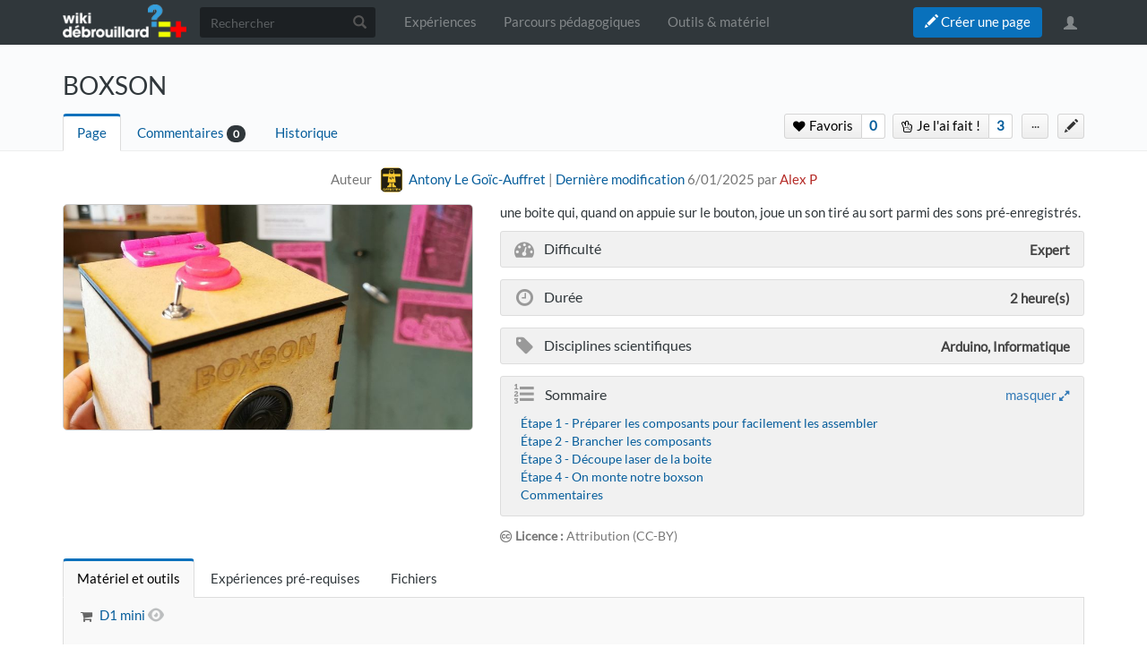

--- FILE ---
content_type: text/html; charset=UTF-8
request_url: https://www.wikidebrouillard.org/w/index.php?title=BOXSON&oldid=10080
body_size: 13480
content:



<!DOCTYPE html>
<html class="client-nojs" lang="fr" dir="ltr">
<head>
<meta charset="UTF-8"/>
<title>BOXSON — Wikidebrouillard</title>
<script>document.documentElement.className = document.documentElement.className.replace( /(^|\s)client-nojs(\s|$)/, "$1client-js$2" );</script>
<script>(window.RLQ=window.RLQ||[]).push(function(){mw.config.set({"wgCanonicalNamespace":"","wgCanonicalSpecialPageName":false,"wgNamespaceNumber":0,"wgPageName":"BOXSON","wgTitle":"BOXSON","wgCurRevisionId":18305,"wgRevisionId":10080,"wgArticleId":5116,"wgIsArticle":true,"wgIsRedirect":false,"wgAction":"view","wgUserName":null,"wgUserGroups":["*","Dokit-read","Dokit-createaccount"],"wgCategories":["Tutorials"],"wgBreakFrames":false,"wgPageContentLanguage":"fr","wgPageContentModel":"wikitext","wgSeparatorTransformTable":[",\t."," \t,"],"wgDigitTransformTable":["",""],"wgDefaultDateFormat":"dmy","wgMonthNames":["","janvier","février","mars","avril","mai","juin","juillet","août","septembre","octobre","novembre","décembre"],"wgMonthNamesShort":["","janv.","fév.","mars","avr.","mai","juin","juill.","août","sept.","oct.","nov.","déc."],"wgRelevantPageName":"BOXSON","wgRelevantArticleId":5116,"wgRequestId":"00b15719ba585abadb84eed5","wgIsProbablyEditable":false,"wgRelevantPageIsProbablyEditable":false,"wgRestrictionEdit":[],"wgRestrictionMove":[],"wgPageFormsAutocompleteValues":[],"wgPageFormsAutocompleteOnAllChars":false,"wgPageFormsFieldProperties":[],"wgPageFormsCargoFields":[],"wgPageFormsDependentFields":[],"wgPageFormsGridValues":[],"wgPageFormsGridParams":[],"wgPageFormsContLangYes":null,"wgPageFormsContLangNo":null,"wgPageFormsContLangMonths":[],"wgPageFormsShowOnSelect":[],"wgPageFormsScriptPath":"/w/extensions/PageForms","edgValues":null,"wgPageFormsEDSettings":null,"wgAllowPipesInForms":true,"wgAmericanDates":false,"wgMediaViewerOnClick":true,"wgMediaViewerEnabledByDefault":true,"wgVisualEditor":{"pageLanguageCode":"fr","pageLanguageDir":"ltr","pageVariantFallbacks":"fr","usePageImages":false,"usePageDescriptions":false},"wgCategoryTreePageCategoryOptions":"{\"mode\":0,\"hideprefix\":20,\"showcount\":true,\"namespaces\":false,\"hidebreadcrumb\":true}","ImageAnnotator":[],"CommentStreams":{"canComment":false,"moderatorEdit":false,"moderatorAccept":false,"showEditBoxOnPageLoad":1,"moderatorDelete":false,"moderatorFastDelete":0,"showLabels":1,"userDisplayName":"\u003Cspan class=\"cs-comment-author-anonymous\"\u003Eanonyme\u003C/span\u003E","userAvatar":null,"newestStreamsOnTop":1,"initiallyCollapsed":false,"enableVoting":1,"enableAccepting":1,"enableWatchlist":1,"comments":[]},"wgVisualEditorToolbarScrollOffset":0,"wgVisualEditorUnsupportedEditParams":["undo","undoafter","veswitched"],"wgEditSubmitButtonLabelPublish":false});mw.loader.state({"site.styles":"ready","noscript":"ready","user.styles":"ready","user":"ready","site":"ready","user.options":"loading","user.tokens":"loading","ext.imageannotator.editor.css":"ready","ext.socialprofile.responsive":"ready","ext.socialprofile.userinfo.css":"ready","ext.Wikifab.css":"ready","ext.groupspage.css":"ready","ext.checkpagetitle.css":"ready","ext.flowcountertalks.css":"ready","ext.simpleembedvideo.css":"ready","ext.userspageslinks.css":"ready","ext.wikifab.css":"ready","ext.dokitfooter.css":"ready","ext.EmbedTutorials.modal.css":"ready","ext.visualEditor.desktopArticleTarget.noscript":"ready","ext.wikidebrouillard.css":"ready","ext.smw.style":"ready","ext.smw.tooltip.styles":"ready","ext.bootstrap.styles":"ready","ext.EmbedTutorials.modal.js":"loading","ext.QRCodeGenerator.modal.js":"loading"});mw.loader.implement("user.options@1dpodri",function($,jQuery,require,module){/*@nomin*/mw.user.options.set({"variant":"fr"});
});mw.loader.implement("user.tokens@02i28v7",function($,jQuery,require,module){/*@nomin*/mw.user.tokens.set({"editToken":"+\\","patrolToken":"+\\","watchToken":"+\\","csrfToken":"+\\"});
});mw.loader.load(["ext.wikifab.wfexplore","ext.Tabber","ext.imageannotator.editor","ext.smw.style","ext.smw.tooltips","ext.carousel.js","mediawiki.page.startup","mediawiki.user","mediawiki.page.ready","mediawiki.toc","mediawiki.searchSuggest","ext.socialprofile.userinfo.js","ext.userswatchbutton.js","ext.groupspage.js","ext.checkpagetitle.js","ext.inputBox","mmv.head","mmv.bootstrap.autostart","ext.simpleembedvideo.js","ext.userspageslinks.js","ext.3d","ext.cssforcategories.common","ext.CommentStreams","ext.visualEditor.desktopArticleTarget.init","ext.visualEditor.targetLoader","ext.bootstrap.scripts","ext.Wikifab.js"]);mw.loader.load("/w/load.php?debug=false\u0026lang=fr\u0026modules=ext.EmbedTutorials.modal.js%7Cext.QRCodeGenerator.modal.js\u0026only=scripts\u0026skin=chameleon");});</script>
<link rel="stylesheet" href="/w/load.php?debug=false&amp;lang=fr&amp;modules=ext.EmbedTutorials.modal.css%7Cext.Wikifab.css%7Cext.bootstrap.styles%7Cext.checkpagetitle.css%7Cext.dokitfooter.css%7Cext.flowcountertalks.css%7Cext.groupspage.css%7Cext.imageannotator.editor.css%7Cext.simpleembedvideo.css%7Cext.socialprofile.responsive%7Cext.socialprofile.userinfo.css%7Cext.userspageslinks.css%7Cext.visualEditor.desktopArticleTarget.noscript%7Cext.wikidebrouillard.css%7Cext.wikifab.css&amp;only=styles&amp;skin=chameleon"/>
<link rel="stylesheet" href="/w/load.php?debug=false&amp;lang=fr&amp;modules=ext.smw.style%7Cext.smw.tooltip.styles&amp;only=styles&amp;skin=chameleon"/>
<script async="" src="/w/load.php?debug=false&amp;lang=fr&amp;modules=startup&amp;only=scripts&amp;skin=chameleon"></script>
<style>
			:root{
				--main-btn-color: #0971BC;
			}
			</style><style>
			:root{
				--main-hover-color: #075E9C;
			}
			</style>
<meta name="ResourceLoaderDynamicStyles" content=""/>
<link rel="stylesheet" href="/w/load.php?debug=false&amp;lang=fr&amp;modules=site.styles&amp;only=styles&amp;skin=chameleon"/>
<meta name="generator" content="MediaWiki 1.31.3"/>
<meta name="robots" content="noindex,nofollow"/>
<meta name="google-site-verification" content=""/>
<meta name="keywords" content="D1 mini"/>
<meta name="description" content="une boite qui, quand on appuie sur le bouton, joue un son tiré au sort parmi des sons pré-enregistrés."/>
<meta name="twitter:description" content="une boite qui, quand on appuie sur le bouton, joue un son tiré au sort parmi des sons pré-enregistrés."/>
<meta name="viewport" content="width=device-width, initial-scale=1.0"/>
<link rel="alternate" type="application/rdf+xml" title="BOXSON" href="/w/index.php?title=Sp%C3%A9cial:Export_RDF/BOXSON&amp;xmlmime=rdf"/>
<link rel="shortcut icon" href="/images/favicon/favicon.png"/>
<link rel="search" type="application/opensearchdescription+xml" href="/w/opensearch_desc.php" title="Wikidebrouillard (fr)"/>
<link rel="EditURI" type="application/rsd+xml" href="https://www.wikidebrouillard.org/w/api.php?action=rsd"/>
<meta property="og:description" content="une boite qui, quand on appuie sur le bouton, joue un son tiré au sort parmi des sons pré-enregistrés."/>
<script type="application/ld+json">{"@context" : "http://schema.org","description":"une boite qui, quand on appuie sur le bouton, joue un son tiré au sort parmi des sons pré-enregistrés.",}</script>
<meta property="fb:app_id" content=""/>

<meta property="fb:admins" content=""/>

<!--[if lt IE 9]><script src="/w/load.php?debug=false&amp;lang=fr&amp;modules=html5shiv&amp;only=scripts&amp;skin=chameleon&amp;sync=1"></script><![endif]-->
</head>
<body class="mediawiki ltr sitedir-ltr mw-hide-empty-elt ns-0 ns-subject page-BOXSON rootpage-BOXSON layout-layout-dokit skin-chameleon action-view">
	<!-- navigation bar -->
	<nav class="navbar navbar-default p-navbar" role="navigation" id="mw-navigation">
		<div class="container">
				<div class="navbar-header">

					<button type="button" class="navbar-toggle collapsed" data-toggle="collapse" data-target="#mw-navigation-collapse">
						<span class="sr-only">Toggle navigation</span>
						<span class="icon-bar"></span><span class="icon-bar"></span><span class="icon-bar"></span>
					</button>

				<!-- logo and main page link -->
				<div id="p-logo" class="p-logo navbar-brand" role="banner">
					<a href="/wiki/Accueil" title="Visiter la page d’accueil"><img src="/images/logo/logo-white.png" alt="Wikidebrouillard"/></a>
				</div>


				</div>

				<div class="collapse navbar-collapse" id="mw-navigation-collapse">
				<!-- search form -->
				<div  id="p-search" class="p-search navbar-form" role="search">
					<form  id="searchform" class="mw-search form-inline" action="/w/index.php">
						<input type="hidden" name="title" value="Spécial:Recherche" />
						<div class="input-group"><input class="form-control" id="searchInput" accesskey="f" title="Rechercher" placeholder="Rechercher" name="search" autocomplete="off">
						<div class="input-group-btn">
						<button value="Rechercher" id="mw-searchButton" name="fulltext" title="Rechercher les pages comportant ce texte." type="submit" class="mw-searchButton btn btn-default"><span class="glyphicon glyphicon-search"></span></button>
					</div>
				</div>
			</form>
		</div>
<ul class="nav navbar-nav">
				<!-- navigation -->
				<li id="n-Expériences"><a href="/wiki/Explore">Expériences</a></li>
				<li id="n-Parcours-pédagogiques"><a href="/wiki/Groups">Parcours pédagogiques</a></li>
				<li id="n-Outils-_-matériel"><a href="/wiki/Items">Outils &amp; matériel</a></li></ul>

					<div class="navbar-right-aligned"><ul class="nav navbar-nav MessageContent"><div data-toggle="modal" data-target="#CreateNewPage" class="wf-top-button askButton"><span class="btn webfonts-changed"><span class="glyphicon glyphicon-pencil"></span> Créer une page</span></div>
<div class="modal fade" id="CreateNewPage" role="dialog" aria-labelledby="myModalLabel">
<div class="modal-dialog">
<div class="modal-content">
<div class="modal-header">
<h4 class="modal-title" id="myModalLabel"><span id="Vous_n'avez_pas_la_permission"></span><span class="mw-headline" id="Vous_n_avez_pas_la_permission">Vous n'avez pas la permission</span></h4>
</div>
<div class="modal-body NewPageTabs">
<div class="alert alert-warning" role="alert"><strong>Oups&#160;!</strong> Vous n'avez pas la permission de modifier ce tutoriel car vous n'êtes pas connecté. Pour modifier ce tutoriel, <a href="/wiki/Sp%C3%A9cial:Connexion/signup" title="Spécial:Connexion/signup">créez un compte</a> ou <a href="/wiki/Sp%C3%A9cial:Connexion" title="Spécial:Connexion">connectez-vous</a>.</div>
</div>
</div>
</div>
</div>
</ul>
<ul class="nav navbar-nav MessageContent"></ul>

					<!-- personal tools -->
					<ul class="navbar-tools navbar-nav" >
						<li class="dropdown navbar-tools-tools">
							<a class="dropdown-toggle navbar-usernotloggedin" href="#" data-toggle="dropdown" title="Vous n’êtes pas connecté." ><span class="glyphicon glyphicon-user"></span></a>
							<ul class="p-personal-tools dropdown-menu dropdown-menu-right" >
								
								<li id="pt-createaccount"><a href="/w/index.php?title=Sp%C3%A9cial:Cr%C3%A9er_un_compte&amp;returnto=BOXSON&amp;returntoquery=oldid%3D10080" sort_order="0" title="Nous vous encourageons à créer un compte utilisateur et vous connecter; ce n’est cependant pas obligatoire">Créer un compte</a></li>
								<li id="pt-login-private"><a href="/w/index.php?title=Sp%C3%A9cial:Connexion&amp;returnto=BOXSON&amp;returntoquery=oldid%3D10080" sort_order="1" title="Vous devez vous connecter pour utiliser ce wiki [o]" accesskey="o">Se connecter</a></li> <hr style='border-bottom-style: solid;margin-top: 2px;margin-bottom: 2px'> 
									<li id="pt-help-target"><a href="https://help.dokit.app/wiki/Main_Page" target="_blanck" menu="user-sub-menu" sort_order="2">Aide</a></li>
								</ul>
							</li>
						</ul>

					</div> <!-- navbar-right-aligned -->
				</div><!-- /.navbar-collapse -->
			</div>
		</nav>

	<!-- additionnal page header -->
	<div id="additionnal-page-header">
		<div class="container">
		</div>
	</div>

	<!-- main content header -->
	<div id="main-content-header">
		<div class="container">
				<div class="maincontent-header-head">

				<h1 id="firstHeading" class="firstHeading">BOXSON</h1>

			</div>

			<div class="maincontent-header-tail">
				<!-- Page Tools Tabs -->
				<div class="page-tools-tabs smooth-scroll"><ul class="list-inline">
<li id="ca-nstab-main" class="selected"><a href="/wiki/BOXSON" title="Voir le contenu de la page [c]" accesskey="c" class="selected">Page</a></li>
<li><a count="0" href="#cs-comments">Commentaires</a><span class="counterTalk">0</span></li>
<li id="ca-history"><a href="/w/index.php?title=BOXSON&amp;action=history" title="Historique des versions de cette page [h]" accesskey="h">Historique</a></li></ul>
				</div>
					<div class="header-right-aligned">
<div class="PageNetworkLinks">
		<a class="UsersPagesLinksButton addAction" data-linkstype="star" data-page="BOXSON" ><button class=" doActionLabel"><span class=" "><i class="fa fa-heart upl_icon"></i> <i class="fa fa-spinner fa-spin upl_loading" style="display:none"></i> Favoris</span></button></a><div class="dropdownParent"><a href="#" class="UsersPagesLinksButtonCounter addAction" data-linkstype="star" data-page="BOXSON" data-listid ="1" ><button>0</button></a><div class="UsersListContent" id="boutonContent1"> <div class="usersPageLinksUsers row"></div></div></div>
		<a class="UsersPagesLinksButton addAction" data-linkstype="ididit" data-page="BOXSON" ><button class=" doActionLabel"><span class=" "><i class="fa fa-hand-peace-o upl_icon"></i> <i class="fa fa-spinner fa-spin upl_loading" style="display:none"></i> Je l'ai fait&#160;!</span></button></a><div class="dropdownParent"><a href="https://www.wikidebrouillard.org/w/index.php?title=Sp%C3%A9cial:DisplayUsersList&pageName=BOXSON&typeButton=ididit&numPage=1" class="UsersPagesLinksButtonCounter addAction" data-linkstype="ididit" data-page="BOXSON" data-listid ="2" ><button>3</button></a><div class="UsersListContent" id="boutonContent2"> <div class="usersPageLinksUsers row"><div class="col-md-4 col-sm-6 col-xs-12 UserListcard"><a href="/wiki/Utilisateur:Antonydbzh"><div class="avatar"><img src="/images/avatars/dkf_Wikidebrouillard_8_ml.jpg?r=1544538272" alt="avatar" border="0"/></div><span class="name">Antony Le Goïc-Auffret</span></a></div><div class="col-md-4 col-sm-6 col-xs-12 UserListcard"><a href="/wiki/Utilisateur:ZAB"><div class="avatar"><img src="/images/avatars/dkf_Wikidebrouillard_47_ml.png?r=1549355792" alt="avatar" border="0"/></div><span class="name">Antoine Zabern</span></a></div><div class="col-md-4 col-sm-6 col-xs-12 UserListcard"><a href="/wiki/Utilisateur:Lau29"><div class="avatar"><img src="/images/avatars/default_ml.gif" alt="avatar" border="0"/></div><span class="name">Lau29</span></a></div></div></div></div>
</div>
					<!-- page tools -->
					<ul class="page-tools-dropdown" >
						<li id="ca-formedit" class="page-tools-dropdown-tools"><a href="/w/index.php?title=BOXSON&amp;action=formedit" title="Modifier cette page avec un formulaire [&amp;]" accesskey="&amp;"><span class="glyphicon glyphicon-pencil"></span></a></li>
							<li class="page-tools-dropdown-tools dropdown">
								<a data-toggle="dropdown" class="dropdown-toggle" href="#" title="Outils pour les pages" ><span>...</span></a>
	<!-- Content navigation -->
	<ul class="p-contentnavigation dropdown-menu" id="p-contentnavigation">
		<!-- namespaces -->
		<!-- views -->
		<li id="ca-embed" class="embed-button"><a href="/w/index.php?title=BOXSON&amp;embed=true" class="embed-button">Intégrer ce tutoriel</a></li>
		<!-- NetworksLinks -->
	</ul>
							</li>
						</ul>

					</div> <!-- header-right-aligned -->
			</div>
		</div>
	</div>

	<div>
		<div class="container">
			<div class="siteNoticeArea row">
				<div class="col-lg-12">

				</div>
			</div>
			<div class="row">
				<div class="col-lg-12">
					<!-- start the content area -->
					<div id="content" class="mw-body"><a id="top"></a>
						<div id="mw-indicators" class="mw-indicators"></div>
						<div  id="mw-js-message" style="display:none;"></div>
						<div id="bodyContent">
							<!-- body text -->

							<div id="mw-content-text" lang="fr" dir="ltr" class="mw-content-ltr"><div class="mw-parser-output"><div class="print-description print-only">une boite qui, quand on appuie sur le bouton, joue un son tiré au sort parmi des sons pré-enregistrés.</div>
<p class="tuto-details-autor-revision noprint hideInTranslatedPage">Auteur&#160;<span class="tuto-details-author-box"><a class="avatar-image" href="/wiki/Utilisateur:Antonydbzh"><img src="/images/avatars/dkf_Wikidebrouillard_8_ml.jpg?r=1544538272" alt="avatar" border="0" /></a><a class="name" href="/wiki/Utilisateur:Antonydbzh"><span class="tuto-details-author-name">Antony Le Goïc-Auffret</span></a></span> | <a target="_blank" rel="nofollow noreferrer noopener" class="external text" href="https://www.wikidebrouillard.org/w/index.php?title=BOXSON&amp;action=history">Dernière modification</a> 6/01/2025 par <a href="/w/index.php?title=Utilisateur:Alex_P&amp;action=edit&amp;redlink=1" class="new" title="Utilisateur:Alex P (page inexistante)">Alex P</a></p>
<div class="row firstPage">
<div class="col-md-5 col-sm-5 col-xs-12 fullWidthPrint">
<div class="tuto-main-image noprint"><div class="annotatedImageContainer"><a href="/wiki/Fichier:BOXSON_boxson.jpg" class="image"><img alt="BOXSON boxson.jpg" src="/images/thumb/5/55/BOXSON_boxson.jpg/800px-BOXSON_boxson.jpg" width="800" height="961" class="thumbborder" data-file-width="1367" data-file-height="1642" /></a><div class="annotatedcontent" data-annotatedcontent="&#123;&#123;&#123;Main_Picture_annotation&#125;&#125;&#125;"> </div></div>
</div>
<div class="tuto-details-box print-only">
<div class="tuto-items-container">
<div class="tuto-items-details-container">
<div class="tuto-items-details-container-left"><i class="fa fa-tachometer"></i> Difficulté</div>
<div class="tuto-items-details-container-right"><span class="propertyKey" style="display:none">Expert</span> Expert</div>
</div>
<div class="tuto-items-details-container">
<div class="tuto-items-details-container-left"><i class="fa fa-clock-o"></i> Durée</div>
<div class="tuto-items-details-container-right">2 <span class="propertyKey" style="display:none">hour(s)</span> heure(s)</div>
</div>
<div class="tuto-items-details-container"><div class="tuto-items-details-container-left"><i class="fa fa-tag"></i>Disciplines scientifiques</div><div class="tuto-items-details-container-right">Arduino, Informatique</div></div>
</div>
</div>
</div>
<div class="col-md-7 col-sm-7 col-xs-12 fullWidthPrint no-print-book">
<div class="tuto-details-box">
<div class="tuto-details-about-title noprint">une boite qui, quand on appuie sur le bouton, joue un son tiré au sort parmi des sons pré-enregistrés.</div>
<div class="tuto-items-container"><div class="tuto-items-details-container noprint">
<div class="tuto-items-details-container-left"><i class="fa fa-tachometer"></i> Difficulté</div> <div class="tuto-items-details-container-right"><span class="propertyKey" style="display:none">Expert</span> Expert</div> </div><div class="tuto-items-details-container noprint"> <div class="tuto-items-details-container-left"><i class="fa fa-clock-o"></i> Durée</div> <div class="tuto-items-details-container-right">2 <span class="propertyKey" style="display:none">hour(s)</span> heure(s)</div></div>
<div class="tuto-items-details-container noprint"><div class="tuto-items-details-container-left"><i class="fa fa-tag"></i>Disciplines scientifiques</div><div class="tuto-items-details-container-right">Arduino, Informatique</div></div>
<div class="tuto-items-languages noprint">&lt;languages /&gt;</div>
<div class="tuto-items-details-container printTOC"><div class="tuto-items-details-container-left"><i class="fa fa-list-ol"></i></div><div id="toc" class="toc"><div class="toctitle" lang="fr" dir="ltr"><h2>Sommaire</h2></div>
<ul>
<li class="toclevel-1"><a href="#Étape_1_-_Préparer_les_composants_pour_facilement_les_assembler"><span class="tocnumber">1</span> <span class="toctext">Étape 1 - Préparer les composants pour facilement les assembler</span></a></li>
<li class="toclevel-1"><a href="#Étape_2_-_Brancher_les_composants"><span class="tocnumber">2</span> <span class="toctext">Étape 2 - Brancher les composants</span></a></li>
<li class="toclevel-1"><a href="#Étape_3_-_Découpe_laser_de_la_boite"><span class="tocnumber">3</span> <span class="toctext">Étape 3 - Découpe laser de la boite</span></a></li>
<li class="toclevel-1"><a href="#Étape_4_-_On_monte_notre_boxson"><span class="tocnumber">4</span> <span class="toctext">Étape 4 - On monte notre boxson</span></a></li>
<li class="toclevel-1"><a href="#Commentaires"><span class="tocnumber">5</span> <span class="toctext">Commentaires</span></a></li>
</ul>
</div>
</div>
</div>
<div class="licence-detail noprint"><i class="fa fa-creative-commons"></i><span class="licence-detail-title">Licence&#160;:</span> Attribution (CC-BY)</div>
</div>
</div>
</div>
<p><span class="propertyKey" style="display:none">D1 mini</span>
<span class="propertyKey" style="display:none">BOXSON_boxson.jpg</span>
<span class="propertyKey" style="display:none"></span> 
<span class="propertyKey" style="display:none"></span> 
<span class="propertyKey" style="display:none"></span>
<span class="noprint"></span>
</p>

<div class="noprint"></div>

<div class="wf-nav">
<ul class="wf-nav-tabs" role="tablist">
<li role="presentation" class="active"><span data-target="#ItemList" role="tab" class="wf-nav-tabs-switch" data-toggle="tab"><i class="fa fa-tag"></i> <span class="wf-nav-tabs-text">Matériel et outils</span></span></li>
<li role="presentation"><span data-target="#Prerequisites" role="tab" class="wf-nav-tabs-switch" data-toggle="tab"><i class="fa fa-link"></i> <span class="wf-nav-tabs-text">Expériences pré-requises</span></span></li>
<li role="presentation"><span data-target="#ExternalAttachmentsLinks" role="tab" class="wf-nav-tabs-switch" data-toggle="tab"><i class="fa fa-file"></i> <span class="wf-nav-tabs-text">Fichiers</span></span></li>
</ul>
<div class="tab-content">
<div role="tabpanel" class="tab-pane active" id="ItemList"><div class="attach-link-table dk-item-list custom-tooltip"><i class="fa fa-shopping-cart"></i> <a href="/wiki/Item:D1_mini" title="Item:D1 mini">D1 mini</a> <span class="smw-highlighter" data-type="6" data-state="persistent" data-title="Information" title="C&#39;est un cousin de l&#39;Arduino, avec du wifi&#160;!&#10;"><span class="smwtticon info"></span><span class="smwttcontent"><div><a href="/wiki/Fichier:Item-D1_mini_WemosD1mini.jpg" class="image"><img alt="Item-D1 mini WemosD1mini.jpg" src="/images/6/6f/Item-D1_mini_WemosD1mini.jpg" width="800" height="419" data-file-width="800" data-file-height="419" /></a></div><div>C'est un cousin de l'Arduino, avec du wifi&#160;!</div></span></span></div><span class="propertyKey" style="display:none"><a href="/w/index.php?title=D1_mini&amp;action=edit&amp;redlink=1" class="new" title="D1 mini (page inexistante)">D1 mini</a></span><div class="attach-link-table dk-item-list custom-tooltip"><i class="fa fa-shopping-cart"></i> <a href="/wiki/Item:Haut_parleur" title="Item:Haut parleur">Haut parleur</a> <span class="smw-highlighter" data-type="6" data-state="persistent" data-title="Information" title="Un haut-parleur, ou hautparleur, est un transducteur électroacoustique destiné à produire des sons à partir d&#39;un signal électrique. Il est en cela l&#39;inverse du microphone. Par extension, on emploie parfois ce terme pour désigner un appareil complet destiné à la reproduction sonore (voir Enceinte).&#10;Trois types de haut-parleurs, électrodynamique, électrostatique et piézoélectrique, représentent les technologies actuelles les plus courantes. Le haut-parleur électrodynamique, couvrant environ 99&#160;% du marché, a encore un fonctionnement relativement simple pour une technologie de masse.&#10;Le 10 décembre 1877, le premier brevet concernant un haut-parleur à bobine mobile fut accordé à Werner von Siemens. Le haut-parleur remplit une gamme très variée d&#39;applications&#160;: on trouve des haut-parleurs aussi bien dans des cartes de vœux que reliés à des amplificateurs de puissance pour concert.&#10;"><span class="smwtticon info"></span><span class="smwttcontent"><div><a href="/wiki/Fichier:Item-Haut_parleur_250px-Enceinte.jpg" class="image"><img alt="Item-Haut parleur 250px-Enceinte.jpg" src="/images/c/c5/Item-Haut_parleur_250px-Enceinte.jpg" width="250" height="188" data-file-width="250" data-file-height="188" /></a></div><div>Un haut-parleur, ou hautparleur, est un transducteur électroacoustique destiné à produire des sons à partir d'un signal électrique. Il est en cela l'inverse du microphone. Par extension, on emploie parfois ce terme pour désigner un appareil complet destiné à la reproduction sonore (voir Enceinte).
<p>Trois types de haut-parleurs, électrodynamique, électrostatique et piézoélectrique, représentent les technologies actuelles les plus courantes. Le haut-parleur électrodynamique, couvrant environ 99&#160;% du marché, a encore un fonctionnement relativement simple pour une technologie de masse.
</p>
Le 10 décembre 1877, le premier brevet concernant un haut-parleur à bobine mobile fut accordé à Werner von Siemens. Le haut-parleur remplit une gamme très variée d'applications&#160;: on trouve des haut-parleurs aussi bien dans des cartes de vœux que reliés à des amplificateurs de puissance pour concert.</div></span></span></div><span class="propertyKey" style="display:none"><a href="/w/index.php?title=Haut_parleur&amp;action=edit&amp;redlink=1" class="new" title="Haut parleur (page inexistante)">Haut parleur</a></span><div class="attach-link-table dk-item-list custom-tooltip"><i class="fa fa-shopping-cart"></i> <a href="/wiki/Item:Bouton_poussoir" title="Item:Bouton poussoir">Bouton poussoir</a> <span class="smw-highlighter" data-type="6" data-state="persistent" data-title="Information" title="Un bouton (ou bouton poussoir) est un coupe-circuit mécanique (un interrupteur).&#10;"><span class="smwtticon info"></span><span class="smwttcontent"><div><a href="/wiki/Fichier:Item-Bouton_poussoir_boutonpoussoir.jpg" class="image"><img alt="Item-Bouton poussoir boutonpoussoir.jpg" src="/images/f/f7/Item-Bouton_poussoir_boutonpoussoir.jpg" width="535" height="464" data-file-width="535" data-file-height="464" /></a></div><div>Un bouton (ou bouton poussoir) est un coupe-circuit mécanique (un interrupteur).</div></span></span></div><span class="propertyKey" style="display:none"><a href="/w/index.php?title=Bouton_poussoir&amp;action=edit&amp;redlink=1" class="new" title="Bouton poussoir (page inexistante)">Bouton poussoir</a></span><div class="attach-link-table dk-item-list custom-tooltip"><i class="fa fa-shopping-cart"></i> <a href="/wiki/Item:Interrupteur_%C3%A0_bascule" title="Item:Interrupteur à bascule">Interrupteur à bascule</a> <span class="smw-highlighter" data-type="6" data-state="persistent" data-title="Information" title="Pour ouvrir ou fermer un circuit électrique.&#10;"><span class="smwtticon info"></span><span class="smwttcontent"><div><a href="/wiki/Fichier:Item-interrupteur_%C3%A0_bascule_interrupteur.jpg" class="image"><img alt="Item-interrupteur à bascule interrupteur.jpg" src="/images/4/4e/Item-interrupteur_%C3%A0_bascule_interrupteur.jpg" width="800" height="800" data-file-width="800" data-file-height="800" /></a></div><div>Pour ouvrir ou fermer un circuit électrique.</div></span></span></div><span class="propertyKey" style="display:none"><a href="/w/index.php?title=Interrupteur_%C3%A0_bascule&amp;action=edit&amp;redlink=1" class="new" title="Interrupteur à bascule (page inexistante)">Interrupteur à bascule</a></span><div class="attach-link-table dk-item-list custom-tooltip"><i class="fa fa-shopping-cart"></i> <a href="/wiki/Item:C%C3%A2ble_Dupont" title="Item:Câble Dupont">Câble Dupont</a> <span class="smw-highlighter" data-type="6" data-state="persistent" data-title="Information" title="Les câbles de connexion servent à créer rapidement des liaisons électriques sur des platines de prototypage sans avoir besoin de faire des soudures.&#10;"><span class="smwtticon info"></span><span class="smwttcontent"><div><a href="/wiki/Fichier:Item-C%C3%A2ble_de_Connexion_compressed_cable_connexion.jpg" class="image"><img alt="Item-Câble de Connexion compressed cable connexion.jpg" src="/images/0/0d/Item-C%C3%A2ble_de_Connexion_compressed_cable_connexion.jpg" width="1024" height="1024" data-file-width="1024" data-file-height="1024" /></a></div><div>Les câbles de connexion servent à créer rapidement des liaisons électriques sur des platines de prototypage sans avoir besoin de faire des soudures.</div></span></span></div><span class="propertyKey" style="display:none"><a href="/w/index.php?title=C%C3%A2ble_Dupont&amp;action=edit&amp;redlink=1" class="new" title="Câble Dupont (page inexistante)">Câble Dupont</a></span><div class="attach-link-table dk-item-list custom-tooltip"><i class="fa fa-shopping-cart"></i> <a href="/wiki/Item:Batterie_18650" title="Item:Batterie 18650">Batterie 18650</a> <span class="smw-highlighter" data-type="6" data-state="persistent" data-title="Information" title="Batterie de 3,7V&#10;"><span class="smwtticon info"></span><span class="smwttcontent"><div><a href="/wiki/Fichier:Item-Batterie_18650_battrerie.jpg" class="image"><img alt="Item-Batterie 18650 battrerie.jpg" src="/images/d/d5/Item-Batterie_18650_battrerie.jpg" width="1001" height="1001" data-file-width="1001" data-file-height="1001" /></a></div><div>Batterie de 3,7V</div></span></span></div><span class="propertyKey" style="display:none"><a href="/w/index.php?title=Batterie_18650&amp;action=edit&amp;redlink=1" class="new" title="Batterie 18650 (page inexistante)">Batterie 18650</a></span><div class="attach-link-table dk-item-list custom-tooltip"><i class="fa fa-shopping-cart"></i> <a href="/wiki/Item:Chargeur-transformateur_porte-batterie_18650" title="Item:Chargeur-transformateur porte-batterie 18650">Chargeur-transformateur porte-batterie 18650</a> <span class="smw-highlighter" data-type="6" data-state="persistent" data-title="Information" title="Ce composant multifonction est très pratique&#160;!&#10;"><span class="smwtticon info"></span><span class="smwttcontent"><div><a href="/wiki/Fichier:Item-chargeur-transformateur_porte-batterie_18650_ESP32-ESP32S-Pour-Wemos-Pour-Raspberry-Pi-18650-Batterie-Charge-bouclier-plaque-V3-micro-USB-Port.jpg_640x640.jpg" class="image"><img alt="Item-chargeur-transformateur porte-batterie 18650 ESP32-ESP32S-Pour-Wemos-Pour-Raspberry-Pi-18650-Batterie-Charge-bouclier-plaque-V3-micro-USB-Port.jpg 640x640.jpg" src="/images/4/4d/Item-chargeur-transformateur_porte-batterie_18650_ESP32-ESP32S-Pour-Wemos-Pour-Raspberry-Pi-18650-Batterie-Charge-bouclier-plaque-V3-micro-USB-Port.jpg_640x640.jpg" width="613" height="334" data-file-width="613" data-file-height="334" /></a></div><div>Ce composant multifonction est très pratique&#160;!</div></span></span></div><span class="propertyKey" style="display:none"><a href="/w/index.php?title=Chargeur-transformateur_porte-batterie_18650&amp;action=edit&amp;redlink=1" class="new" title="Chargeur-transformateur porte-batterie 18650 (page inexistante)">Chargeur-transformateur porte-batterie 18650</a></span><div class="attach-link-table dk-item-list custom-tooltip"><i class="fa fa-shopping-cart"></i> <a href="/wiki/Item:Breadboard" title="Item:Breadboard">Breadboard</a> <span class="smw-highlighter" data-type="6" data-state="persistent" data-title="Information" title="L&#39;avantage de ce système est d&#39;être totalement réutilisable, car il ne nécessite pas de soudure. Ce dernier point distingue les platines Labdec des stripboards (ou veroboards), des perfboards ou des circuits imprimés qui sont, eux, utilisés pour réaliser des prototypes permanents et que l&#39;on sera donc moins à même de démonter. On peut de plus câbler sur une platine Labdec une grande variété de composants afin de réaliser des circuits électroniques, du plus simple circuit jusqu&#39;au microprocesseur.&#10;"><span class="smwtticon info"></span><span class="smwttcontent"><div><a href="/wiki/Fichier:Item-Breadboard_300px-Cspa_1.jpg" class="image"><img alt="Item-Breadboard 300px-Cspa 1.jpg" src="/images/0/0d/Item-Breadboard_300px-Cspa_1.jpg" width="300" height="200" data-file-width="300" data-file-height="200" /></a></div><div>L'avantage de ce système est d'être totalement réutilisable, car il ne nécessite pas de soudure. Ce dernier point distingue les platines Labdec des stripboards (ou veroboards), des perfboards ou des circuits imprimés qui sont, eux, utilisés pour réaliser des prototypes permanents et que l'on sera donc moins à même de démonter. On peut de plus câbler sur une platine Labdec une grande variété de composants afin de réaliser des circuits électroniques, du plus simple circuit jusqu'au microprocesseur.</div></span></span></div><span class="propertyKey" style="display:none"><a href="/w/index.php?title=Breadboard&amp;action=edit&amp;redlink=1" class="new" title="Breadboard (page inexistante)">Breadboard</a></span><div class="attach-link-table dk-item-list custom-tooltip"><i class="fa fa-shopping-cart"></i> <a href="/wiki/Item:R%C3%A9sistance" title="Item:Résistance">Résistance</a> <span class="smw-highlighter" data-type="6" data-state="persistent" data-title="Information" title="Une résistance est un composant électronique ou électrique dont la principale caractéristique est d&#39;opposer une plus ou moins grande résistance (mesurée en ohms) à la circulation du courant électrique.&#10;"><span class="smwtticon info"></span><span class="smwttcontent"><div><a href="/wiki/Fichier:Item-r%C3%A9sistance_10kresistance.jpg" class="image"><img alt="Item-résistance 10kresistance.jpg" src="/images/2/2b/Item-r%C3%A9sistance_10kresistance.jpg" width="700" height="700" data-file-width="700" data-file-height="700" /></a></div><div>Une résistance est un composant électronique ou électrique dont la principale caractéristique est d'opposer une plus ou moins grande résistance (mesurée en ohms) à la circulation du courant électrique.</div></span></span></div><span class="propertyKey" style="display:none"><a href="/w/index.php?title=R%C3%A9sistance&amp;action=edit&amp;redlink=1" class="new" title="Résistance (page inexistante)">Résistance</a></span><div class="attach-link-table dk-item-list custom-tooltip"><i class="fa fa-shopping-cart"></i> <a href="/wiki/Item:Fer_%C3%A0_souder" title="Item:Fer à souder">Fer à souder</a> <span class="smw-highlighter" data-type="6" data-state="persistent" data-title="Information" title="Un fer à souder, ou plus précisément un fer à braser, est un outil chauffant permettant de réaliser une opération de brasage. L&#39;usage courant du fer à souder se fait dans le domaine du montage de composants électroniques.&#10;"><span class="smwtticon info"></span><span class="smwttcontent"><div><a href="/wiki/Fichier:Item-Fer_%C3%A0_souder_ferasouder.jpg" class="image"><img alt="Item-Fer à souder ferasouder.jpg" src="/images/2/25/Item-Fer_%C3%A0_souder_ferasouder.jpg" width="3572" height="2126" data-file-width="3572" data-file-height="2126" /></a></div><div>Un fer à souder, ou plus précisément un fer à braser, est un outil chauffant permettant de réaliser une opération de brasage. L'usage courant du fer à souder se fait dans le domaine du montage de composants électroniques.</div></span></span></div><span class="propertyKey" style="display:none"><a href="/w/index.php?title=Fer_%C3%A0_souder&amp;action=edit&amp;redlink=1" class="new" title="Fer à souder (page inexistante)">Fer à souder</a></span></div>
<div role="tabpanel" class="tab-pane" id="Prerequisites"><div class="attach-link-table"><i class="fa fa-link"></i> <a href="/wiki/Bo%C3%AEte_%C3%A0_sons" title="Boîte à sons">Boîte à sons</a></div><div class="attach-link-table"><i class="fa fa-link"></i> <a href="/wiki/Utiliser_le_D1_mini_avec_Arduino" title="Utiliser le D1 mini avec Arduino">Utiliser le D1 mini avec Arduino</a></div></div>
<div role="tabpanel" class="tab-pane" id="ExternalAttachmentsLinks"> <div class="attach-link-table newwin"><i class="fa fa-file"></i> <a href="/images/0/0b/BOXSON_boxson201120.ino" class="internal" title="BOXSON boxson201120.ino">BOXSON_boxson201120.ino</a></div><div class="attach-link-table newwin"><i class="fa fa-file"></i> <a href="/images/1/11/BOXSON_BOXSON_A_CUSTOMISER.pdf" class="internal" title="BOXSON BOXSON A CUSTOMISER.pdf">BOXSON_BOXSON_A_CUSTOMISER.pdf</a></div><div class="attach-link-table newwin"><i class="fa fa-file"></i> <a href="/images/4/4e/BOXSON_BOXSON_A_CUSTOMISER.svg" class="internal" title="BOXSON BOXSON A CUSTOMISER.svg">BOXSON_BOXSON_A_CUSTOMISER.svg</a></div></div>
</div>
</div>
<div class="row">
<div class="col-xs-12 col-md-6 step-instructions col-md-push-6 step-instructions-manyimage">
<h2><span class="mw-headline" id="Étape_1_-_Préparer_les_composants_pour_facilement_les_assembler">Étape 1 - Préparer les composants pour facilement les assembler</span></h2>
<p>Souder des câbles Dupont à certain composants permet de les assembler plus facilement.
</p><p>C'est le cas notamment pour&#160;:
</p>
<ul><li>Le haut-parleur</li>
<li>L'interrupteur</li>
<li>Le bouton poussoir</li></ul>
<p>Sur le support de batterie, on soudera des câbles femelle ou des broches femelles pour éviter les contacts accidentels qui feraient des courts-circuits. 
</p>
</div>
<div class="col-xs-12 col-md-6 tuto-step-image noprint col-md-pull-6">
<div data-interval="false" data-ride="carousel" class="carousel" id="myCarousel1"><div class="carousel-inner"><div class="carousel-item item active"><div class="annotatedImageContainer"><a href="/wiki/Fichier:BOXSON_20201120_123049.jpg" class="image"><img alt="BOXSON 20201120 123049.jpg" src="/images/thumb/2/2f/BOXSON_20201120_123049.jpg/800px-BOXSON_20201120_123049.jpg" width="800" height="450" data-file-width="4128" data-file-height="2322" /></a><div class="annotatedcontent" data-annotatedcontent=""> </div></div></div><div class="carousel-item item"><div class="annotatedImageContainer"><a href="/wiki/Fichier:BOXSON_20201120_123100.jpg" class="image"><img alt="BOXSON 20201120 123100.jpg" src="/images/thumb/6/6f/BOXSON_20201120_123100.jpg/800px-BOXSON_20201120_123100.jpg" width="800" height="450" data-file-width="4128" data-file-height="2322" /></a><div class="annotatedcontent" data-annotatedcontent=""> </div></div></div><div class="carousel-item item"><div class="annotatedImageContainer"><a href="/wiki/Fichier:BOXSON_20201120_123159.jpg" class="image"><img alt="BOXSON 20201120 123159.jpg" src="/images/thumb/b/b3/BOXSON_20201120_123159.jpg/800px-BOXSON_20201120_123159.jpg" width="800" height="450" data-file-width="4128" data-file-height="2322" /></a><div class="annotatedcontent" data-annotatedcontent=""> </div></div></div><div class="carousel-item item"><div class="annotatedImageContainer"><a href="/wiki/Fichier:BOXSON_20201120_123214.jpg" class="image"><img alt="BOXSON 20201120 123214.jpg" src="/images/thumb/a/a1/BOXSON_20201120_123214.jpg/800px-BOXSON_20201120_123214.jpg" width="800" height="1422" data-file-width="2322" data-file-height="4128" /></a><div class="annotatedcontent" data-annotatedcontent=""> </div></div></div><div class="carousel-item item"><div class="annotatedImageContainer"><a href="/wiki/Fichier:BOXSON_20201120_123225.jpg" class="image"><img alt="BOXSON 20201120 123225.jpg" src="/images/thumb/b/bc/BOXSON_20201120_123225.jpg/800px-BOXSON_20201120_123225.jpg" width="800" height="450" data-file-width="4128" data-file-height="2322" /></a><div class="annotatedcontent" data-annotatedcontent=""> </div></div></div><div class="carousel-item item"><div class="annotatedImageContainer"><a href="/wiki/Fichier:BOXSON_20201120_123323.jpg" class="image"><img alt="BOXSON 20201120 123323.jpg" src="/images/thumb/a/a0/BOXSON_20201120_123323.jpg/800px-BOXSON_20201120_123323.jpg" width="800" height="450" data-file-width="4128" data-file-height="2322" /></a><div class="annotatedcontent" data-annotatedcontent=""> </div></div></div></div><ol class="carousel-indicators"><li class="carousel-thumb active" data-slide-to="0" data-target="#myCarousel1"><div class="annotatedImageContainer"><a href="/wiki/Fichier:BOXSON_20201120_123049.jpg" class="image"><img alt="BOXSON 20201120 123049.jpg" src="/images/thumb/2/2f/BOXSON_20201120_123049.jpg/800px-BOXSON_20201120_123049.jpg" width="800" height="450" data-file-width="4128" data-file-height="2322" /></a><div class="annotatedcontent" data-annotatedcontent=""> </div></div></li><li class="carousel-thumb" data-slide-to="1" data-target="#myCarousel1"><div class="annotatedImageContainer"><a href="/wiki/Fichier:BOXSON_20201120_123100.jpg" class="image"><img alt="BOXSON 20201120 123100.jpg" src="/images/thumb/6/6f/BOXSON_20201120_123100.jpg/800px-BOXSON_20201120_123100.jpg" width="800" height="450" data-file-width="4128" data-file-height="2322" /></a><div class="annotatedcontent" data-annotatedcontent=""> </div></div></li><li class="carousel-thumb" data-slide-to="2" data-target="#myCarousel1"><div class="annotatedImageContainer"><a href="/wiki/Fichier:BOXSON_20201120_123159.jpg" class="image"><img alt="BOXSON 20201120 123159.jpg" src="/images/thumb/b/b3/BOXSON_20201120_123159.jpg/800px-BOXSON_20201120_123159.jpg" width="800" height="450" data-file-width="4128" data-file-height="2322" /></a><div class="annotatedcontent" data-annotatedcontent=""> </div></div></li><li class="carousel-thumb" data-slide-to="3" data-target="#myCarousel1"><div class="annotatedImageContainer"><a href="/wiki/Fichier:BOXSON_20201120_123214.jpg" class="image"><img alt="BOXSON 20201120 123214.jpg" src="/images/thumb/a/a1/BOXSON_20201120_123214.jpg/800px-BOXSON_20201120_123214.jpg" width="800" height="1422" data-file-width="2322" data-file-height="4128" /></a><div class="annotatedcontent" data-annotatedcontent=""> </div></div></li><li class="carousel-thumb" data-slide-to="4" data-target="#myCarousel1"><div class="annotatedImageContainer"><a href="/wiki/Fichier:BOXSON_20201120_123225.jpg" class="image"><img alt="BOXSON 20201120 123225.jpg" src="/images/thumb/b/bc/BOXSON_20201120_123225.jpg/800px-BOXSON_20201120_123225.jpg" width="800" height="450" data-file-width="4128" data-file-height="2322" /></a><div class="annotatedcontent" data-annotatedcontent=""> </div></div></li><li class="carousel-thumb" data-slide-to="5" data-target="#myCarousel1"><div class="annotatedImageContainer"><a href="/wiki/Fichier:BOXSON_20201120_123323.jpg" class="image"><img alt="BOXSON 20201120 123323.jpg" src="/images/thumb/a/a0/BOXSON_20201120_123323.jpg/800px-BOXSON_20201120_123323.jpg" width="800" height="450" data-file-width="4128" data-file-height="2322" /></a><div class="annotatedcontent" data-annotatedcontent=""> </div></div></li></ol></div>
</div>
<div class="col-md-6 step-image-print print-only">
<div class="tuto-step-image">
<div class="annotatedImageContainer"><a href="/wiki/Fichier:BOXSON_20201120_123049.jpg" class="image"><img alt="BOXSON 20201120 123049.jpg" src="/images/thumb/2/2f/BOXSON_20201120_123049.jpg/800px-BOXSON_20201120_123049.jpg" width="800" height="450" data-file-width="4128" data-file-height="2322" /></a><div class="annotatedcontent" data-annotatedcontent=""> </div></div>
</div>
</div>
<div class="col-md-6 step-image-print print-only">
<div class="tuto-step-image">
<div class="annotatedImageContainer"><a href="/wiki/Fichier:BOXSON_20201120_123100.jpg" class="image"><img alt="BOXSON 20201120 123100.jpg" src="/images/thumb/6/6f/BOXSON_20201120_123100.jpg/800px-BOXSON_20201120_123100.jpg" width="800" height="450" data-file-width="4128" data-file-height="2322" /></a><div class="annotatedcontent" data-annotatedcontent=""> </div></div>
</div>
</div>
<div class="col-md-6 step-image-print print-only">
<div class="tuto-step-image">
<div class="annotatedImageContainer"><a href="/wiki/Fichier:BOXSON_20201120_123159.jpg" class="image"><img alt="BOXSON 20201120 123159.jpg" src="/images/thumb/b/b3/BOXSON_20201120_123159.jpg/800px-BOXSON_20201120_123159.jpg" width="800" height="450" data-file-width="4128" data-file-height="2322" /></a><div class="annotatedcontent" data-annotatedcontent=""> </div></div>
</div>
</div>
<div class="col-md-6 step-image-print print-only">
<div class="tuto-step-image">
<div class="annotatedImageContainer"><a href="/wiki/Fichier:BOXSON_20201120_123214.jpg" class="image"><img alt="BOXSON 20201120 123214.jpg" src="/images/thumb/a/a1/BOXSON_20201120_123214.jpg/800px-BOXSON_20201120_123214.jpg" width="800" height="1422" data-file-width="2322" data-file-height="4128" /></a><div class="annotatedcontent" data-annotatedcontent=""> </div></div>
</div>
</div>
<div class="col-md-6 step-image-print print-only">
<div class="tuto-step-image">
<div class="annotatedImageContainer"><a href="/wiki/Fichier:BOXSON_20201120_123225.jpg" class="image"><img alt="BOXSON 20201120 123225.jpg" src="/images/thumb/b/bc/BOXSON_20201120_123225.jpg/800px-BOXSON_20201120_123225.jpg" width="800" height="450" data-file-width="4128" data-file-height="2322" /></a><div class="annotatedcontent" data-annotatedcontent=""> </div></div>
</div>
</div>
<div class="col-md-6 step-image-print print-only">
<div class="tuto-step-image">
<div class="annotatedImageContainer"><a href="/wiki/Fichier:BOXSON_20201120_123323.jpg" class="image"><img alt="BOXSON 20201120 123323.jpg" src="/images/thumb/a/a0/BOXSON_20201120_123323.jpg/800px-BOXSON_20201120_123323.jpg" width="800" height="450" data-file-width="4128" data-file-height="2322" /></a><div class="annotatedcontent" data-annotatedcontent=""> </div></div>
</div>
</div>
 </div>
<div class="hrContentMinor"></div>
<p><span class="propertyKey" style="display:none"></span>
</p>
<div class="row">
<div class="col-xs-12 col-md-6 step-instructions col-md-push-6 step-instructions-manyimage">
<h2><span class="mw-headline" id="Étape_2_-_Brancher_les_composants">Étape 2 - Brancher les composants</span></h2>
<p>On branche tous les composants et on teste le programme.
</p><p><br />
Dès que ça marche,, on passe à l'étape suivante.
</p><p><br /> 
</p>
</div>
<div class="col-xs-12 col-md-6 tuto-step-image noprint col-md-pull-6">
<div data-interval="false" data-ride="carousel" class="carousel" id="myCarousel2"><div class="carousel-inner"><div class="carousel-item item active"><div class="annotatedImageContainer"><a href="/wiki/Fichier:BOXSON_20201120_123520.jpg" class="image"><img alt="BOXSON 20201120 123520.jpg" src="/images/thumb/2/22/BOXSON_20201120_123520.jpg/800px-BOXSON_20201120_123520.jpg" width="800" height="657" data-file-width="2602" data-file-height="2138" /></a><div class="annotatedcontent" data-annotatedcontent=""> </div></div></div><div class="carousel-item item"><div class="annotatedImageContainer"><a href="/wiki/Fichier:BOXSON_BOXSON_bb2.jpg" class="image"><img alt="BOXSON BOXSON bb2.jpg" src="/images/thumb/b/bb/BOXSON_BOXSON_bb2.jpg/800px-BOXSON_BOXSON_bb2.jpg" width="800" height="876" data-file-width="1491" data-file-height="1632" /></a><div class="annotatedcontent" data-annotatedcontent=""> </div></div></div><div class="carousel-item item"><div class="annotatedImageContainer"><a href="/wiki/Fichier:BOXSON_boxson201120.ino" title="Fichier:BOXSON boxson201120.ino">Fichier:BOXSON boxson201120.ino</a><div class="annotatedcontent" data-annotatedcontent=""> </div></div></div></div><ol class="carousel-indicators"><li class="carousel-thumb active" data-slide-to="0" data-target="#myCarousel2"><div class="annotatedImageContainer"><a href="/wiki/Fichier:BOXSON_20201120_123520.jpg" class="image"><img alt="BOXSON 20201120 123520.jpg" src="/images/thumb/2/22/BOXSON_20201120_123520.jpg/800px-BOXSON_20201120_123520.jpg" width="800" height="657" data-file-width="2602" data-file-height="2138" /></a><div class="annotatedcontent" data-annotatedcontent=""> </div></div></li><li class="carousel-thumb" data-slide-to="1" data-target="#myCarousel2"><div class="annotatedImageContainer"><a href="/wiki/Fichier:BOXSON_BOXSON_bb2.jpg" class="image"><img alt="BOXSON BOXSON bb2.jpg" src="/images/thumb/b/bb/BOXSON_BOXSON_bb2.jpg/800px-BOXSON_BOXSON_bb2.jpg" width="800" height="876" data-file-width="1491" data-file-height="1632" /></a><div class="annotatedcontent" data-annotatedcontent=""> </div></div></li><li class="carousel-thumb" data-slide-to="2" data-target="#myCarousel2"><div class="annotatedImageContainer"><a href="/wiki/Fichier:BOXSON_boxson201120.ino" title="Fichier:BOXSON boxson201120.ino">Fichier:BOXSON boxson201120.ino</a><div class="annotatedcontent" data-annotatedcontent=""> </div></div></li></ol></div>
</div>
<div class="col-md-6 step-image-print print-only">
<div class="tuto-step-image">
<div class="annotatedImageContainer"><a href="/wiki/Fichier:BOXSON_20201120_123520.jpg" class="image"><img alt="BOXSON 20201120 123520.jpg" src="/images/thumb/2/22/BOXSON_20201120_123520.jpg/800px-BOXSON_20201120_123520.jpg" width="800" height="657" data-file-width="2602" data-file-height="2138" /></a><div class="annotatedcontent" data-annotatedcontent=""> </div></div>
</div>
</div>
<div class="col-md-6 step-image-print print-only">
<div class="tuto-step-image">
<div class="annotatedImageContainer"><a href="/wiki/Fichier:BOXSON_BOXSON_bb2.jpg" class="image"><img alt="BOXSON BOXSON bb2.jpg" src="/images/thumb/b/bb/BOXSON_BOXSON_bb2.jpg/800px-BOXSON_BOXSON_bb2.jpg" width="800" height="876" data-file-width="1491" data-file-height="1632" /></a><div class="annotatedcontent" data-annotatedcontent=""> </div></div>
</div>
</div>
<div class="col-md-6 step-image-print print-only">
<div class="tuto-step-image">
<div class="annotatedImageContainer"><a href="/wiki/Fichier:BOXSON_boxson201120.ino" title="Fichier:BOXSON boxson201120.ino">Fichier:BOXSON boxson201120.ino</a><div class="annotatedcontent" data-annotatedcontent=""> </div></div>
</div>
</div>
<p><br />
</p>
 </div>
<div class="hrContentMinor"></div>
<p><span class="propertyKey" style="display:none"></span>
</p>
<div class="row">
<div class="col-xs-12 col-md-6 step-instructions col-md-push-6 step-instructions-manyimage">
<h2><span class="mw-headline" id="Étape_3_-_Découpe_laser_de_la_boite">Étape 3 - Découpe laser de la boite</span></h2>
<p>Avec le fichier joint (BOXSON_BOXSON_A_CUSTOMISER.pdf ou BOXSON_BOXSON_A_CUSTOMISER.svg), on découpe les 6 pans de la boite carré avec une découpeuse laser (on peut aussi bricoler une boite en carton avec de lacolle&#160;!) 
</p>
</div>
<div class="col-xs-12 col-md-6 tuto-step-image noprint col-md-pull-6">
<div data-interval="false" data-ride="carousel" class="carousel" id="myCarousel3"><div class="carousel-inner"><div class="carousel-item item active"><div class="annotatedImageContainer"><a href="/wiki/Fichier:BOXSON_imagedecoupelaser.png" class="image"><img alt="BOXSON imagedecoupelaser.png" src="/images/thumb/a/a0/BOXSON_imagedecoupelaser.png/800px-BOXSON_imagedecoupelaser.png" width="800" height="1189" data-file-width="830" data-file-height="1234" /></a><div class="annotatedcontent" data-annotatedcontent=""> </div></div></div><div class="carousel-item item"><div class="annotatedImageContainer"><a href="/wiki/Fichier:BOXSON_BOXSON_A_CUSTOMISER.pdf" title="Fichier:BOXSON BOXSON A CUSTOMISER.pdf">Fichier:BOXSON BOXSON A CUSTOMISER.pdf</a><div class="annotatedcontent" data-annotatedcontent=""> </div></div></div><div class="carousel-item item"><div class="annotatedImageContainer"><a href="/wiki/Fichier:BOXSON_BOXSON_A_CUSTOMISER.svg" class="image"><img alt="BOXSON BOXSON A CUSTOMISER.svg" src="/images/thumb/4/4e/BOXSON_BOXSON_A_CUSTOMISER.svg/800px-BOXSON_BOXSON_A_CUSTOMISER.svg.png" width="800" height="1193" data-file-width="718" data-file-height="1071" /></a><div class="annotatedcontent" data-annotatedcontent=""> </div></div></div></div><ol class="carousel-indicators"><li class="carousel-thumb active" data-slide-to="0" data-target="#myCarousel3"><div class="annotatedImageContainer"><a href="/wiki/Fichier:BOXSON_imagedecoupelaser.png" class="image"><img alt="BOXSON imagedecoupelaser.png" src="/images/thumb/a/a0/BOXSON_imagedecoupelaser.png/800px-BOXSON_imagedecoupelaser.png" width="800" height="1189" data-file-width="830" data-file-height="1234" /></a><div class="annotatedcontent" data-annotatedcontent=""> </div></div></li><li class="carousel-thumb" data-slide-to="1" data-target="#myCarousel3"><div class="annotatedImageContainer"><a href="/wiki/Fichier:BOXSON_BOXSON_A_CUSTOMISER.pdf" title="Fichier:BOXSON BOXSON A CUSTOMISER.pdf">Fichier:BOXSON BOXSON A CUSTOMISER.pdf</a><div class="annotatedcontent" data-annotatedcontent=""> </div></div></li><li class="carousel-thumb" data-slide-to="2" data-target="#myCarousel3"><div class="annotatedImageContainer"><a href="/wiki/Fichier:BOXSON_BOXSON_A_CUSTOMISER.svg" class="image"><img alt="BOXSON BOXSON A CUSTOMISER.svg" src="/images/thumb/4/4e/BOXSON_BOXSON_A_CUSTOMISER.svg/800px-BOXSON_BOXSON_A_CUSTOMISER.svg.png" width="800" height="1193" data-file-width="718" data-file-height="1071" /></a><div class="annotatedcontent" data-annotatedcontent=""> </div></div></li></ol></div>
</div>
<div class="col-md-6 step-image-print print-only">
<div class="tuto-step-image">
<div class="annotatedImageContainer"><a href="/wiki/Fichier:BOXSON_imagedecoupelaser.png" class="image"><img alt="BOXSON imagedecoupelaser.png" src="/images/thumb/a/a0/BOXSON_imagedecoupelaser.png/800px-BOXSON_imagedecoupelaser.png" width="800" height="1189" data-file-width="830" data-file-height="1234" /></a><div class="annotatedcontent" data-annotatedcontent=""> </div></div>
</div>
</div>
<div class="col-md-6 step-image-print print-only">
<div class="tuto-step-image">
<div class="annotatedImageContainer"><a href="/wiki/Fichier:BOXSON_BOXSON_A_CUSTOMISER.pdf" title="Fichier:BOXSON BOXSON A CUSTOMISER.pdf">Fichier:BOXSON BOXSON A CUSTOMISER.pdf</a><div class="annotatedcontent" data-annotatedcontent=""> </div></div>
</div>
</div>
<div class="col-md-6 step-image-print print-only">
<div class="tuto-step-image">
<div class="annotatedImageContainer"><a href="/wiki/Fichier:BOXSON_BOXSON_A_CUSTOMISER.svg" class="image"><img alt="BOXSON BOXSON A CUSTOMISER.svg" src="/images/thumb/4/4e/BOXSON_BOXSON_A_CUSTOMISER.svg/800px-BOXSON_BOXSON_A_CUSTOMISER.svg.png" width="800" height="1193" data-file-width="718" data-file-height="1071" /></a><div class="annotatedcontent" data-annotatedcontent=""> </div></div>
</div>
</div>
<p><br />
</p>
 </div>
<div class="hrContentMinor"></div>
<p><span class="propertyKey" style="display:none"></span>
</p>
<div class="row">
<div class="col-xs-12 col-md-6 step-instructions col-md-push-6 step-instructions-manyimage">
<h2><span class="mw-headline" id="Étape_4_-_On_monte_notre_boxson">Étape 4 - On monte notre boxson</span></h2>
<p>on allume et on joue&#160;! 
</p>
</div>
<div class="col-xs-12 col-md-6 tuto-step-image noprint col-md-pull-6">
<div data-interval="false" data-ride="carousel" class="carousel" id="myCarousel4"><div class="carousel-inner"><div class="carousel-item item active"><div class="annotatedImageContainer"><a href="/wiki/Fichier:BOXSON_20201120_123625.jpg" class="image"><img alt="BOXSON 20201120 123625.jpg" src="/images/thumb/a/a4/BOXSON_20201120_123625.jpg/800px-BOXSON_20201120_123625.jpg" width="800" height="1422" data-file-width="2322" data-file-height="4128" /></a><div class="annotatedcontent" data-annotatedcontent=""> </div></div></div><div class="carousel-item item"><div class="annotatedImageContainer"><a href="/wiki/Fichier:BOXSON_20201120_123649.jpg" class="image"><img alt="BOXSON 20201120 123649.jpg" src="/images/thumb/0/04/BOXSON_20201120_123649.jpg/800px-BOXSON_20201120_123649.jpg" width="800" height="1422" data-file-width="2322" data-file-height="4128" /></a><div class="annotatedcontent" data-annotatedcontent=""> </div></div></div><div class="carousel-item item"><div class="annotatedImageContainer"><a href="/wiki/Fichier:BOXSON_20201120_123826.jpg" class="image"><img alt="BOXSON 20201120 123826.jpg" src="/images/thumb/4/4b/BOXSON_20201120_123826.jpg/800px-BOXSON_20201120_123826.jpg" width="800" height="1422" data-file-width="2322" data-file-height="4128" /></a><div class="annotatedcontent" data-annotatedcontent=""> </div></div></div><div class="carousel-item item"><div class="annotatedImageContainer"><a href="/wiki/Fichier:BOXSON_20201120_124208.jpg" class="image"><img alt="BOXSON 20201120 124208.jpg" src="/images/thumb/9/91/BOXSON_20201120_124208.jpg/800px-BOXSON_20201120_124208.jpg" width="800" height="450" data-file-width="4128" data-file-height="2322" /></a><div class="annotatedcontent" data-annotatedcontent=""> </div></div></div><div class="carousel-item item"><div class="annotatedImageContainer"><a href="/wiki/Fichier:BOXSON_20201120_181725.jpg" class="image"><img alt="BOXSON 20201120 181725.jpg" src="/images/thumb/b/bf/BOXSON_20201120_181725.jpg/800px-BOXSON_20201120_181725.jpg" width="800" height="1171" data-file-width="2322" data-file-height="3398" /></a><div class="annotatedcontent" data-annotatedcontent=""> </div></div></div><div class="carousel-item item"><div class="annotatedImageContainer"><a href="/wiki/Fichier:BOXSON_20201120_181732.jpg" class="image"><img alt="BOXSON 20201120 181732.jpg" src="/images/thumb/7/79/BOXSON_20201120_181732.jpg/800px-BOXSON_20201120_181732.jpg" width="800" height="1455" data-file-width="2058" data-file-height="3744" /></a><div class="annotatedcontent" data-annotatedcontent=""> </div></div></div></div><ol class="carousel-indicators"><li class="carousel-thumb active" data-slide-to="0" data-target="#myCarousel4"><div class="annotatedImageContainer"><a href="/wiki/Fichier:BOXSON_20201120_123625.jpg" class="image"><img alt="BOXSON 20201120 123625.jpg" src="/images/thumb/a/a4/BOXSON_20201120_123625.jpg/800px-BOXSON_20201120_123625.jpg" width="800" height="1422" data-file-width="2322" data-file-height="4128" /></a><div class="annotatedcontent" data-annotatedcontent=""> </div></div></li><li class="carousel-thumb" data-slide-to="1" data-target="#myCarousel4"><div class="annotatedImageContainer"><a href="/wiki/Fichier:BOXSON_20201120_123649.jpg" class="image"><img alt="BOXSON 20201120 123649.jpg" src="/images/thumb/0/04/BOXSON_20201120_123649.jpg/800px-BOXSON_20201120_123649.jpg" width="800" height="1422" data-file-width="2322" data-file-height="4128" /></a><div class="annotatedcontent" data-annotatedcontent=""> </div></div></li><li class="carousel-thumb" data-slide-to="2" data-target="#myCarousel4"><div class="annotatedImageContainer"><a href="/wiki/Fichier:BOXSON_20201120_123826.jpg" class="image"><img alt="BOXSON 20201120 123826.jpg" src="/images/thumb/4/4b/BOXSON_20201120_123826.jpg/800px-BOXSON_20201120_123826.jpg" width="800" height="1422" data-file-width="2322" data-file-height="4128" /></a><div class="annotatedcontent" data-annotatedcontent=""> </div></div></li><li class="carousel-thumb" data-slide-to="3" data-target="#myCarousel4"><div class="annotatedImageContainer"><a href="/wiki/Fichier:BOXSON_20201120_124208.jpg" class="image"><img alt="BOXSON 20201120 124208.jpg" src="/images/thumb/9/91/BOXSON_20201120_124208.jpg/800px-BOXSON_20201120_124208.jpg" width="800" height="450" data-file-width="4128" data-file-height="2322" /></a><div class="annotatedcontent" data-annotatedcontent=""> </div></div></li><li class="carousel-thumb" data-slide-to="4" data-target="#myCarousel4"><div class="annotatedImageContainer"><a href="/wiki/Fichier:BOXSON_20201120_181725.jpg" class="image"><img alt="BOXSON 20201120 181725.jpg" src="/images/thumb/b/bf/BOXSON_20201120_181725.jpg/800px-BOXSON_20201120_181725.jpg" width="800" height="1171" data-file-width="2322" data-file-height="3398" /></a><div class="annotatedcontent" data-annotatedcontent=""> </div></div></li><li class="carousel-thumb" data-slide-to="5" data-target="#myCarousel4"><div class="annotatedImageContainer"><a href="/wiki/Fichier:BOXSON_20201120_181732.jpg" class="image"><img alt="BOXSON 20201120 181732.jpg" src="/images/thumb/7/79/BOXSON_20201120_181732.jpg/800px-BOXSON_20201120_181732.jpg" width="800" height="1455" data-file-width="2058" data-file-height="3744" /></a><div class="annotatedcontent" data-annotatedcontent=""> </div></div></li></ol></div>
</div>
<div class="col-md-6 step-image-print print-only">
<div class="tuto-step-image">
<div class="annotatedImageContainer"><a href="/wiki/Fichier:BOXSON_20201120_123625.jpg" class="image"><img alt="BOXSON 20201120 123625.jpg" src="/images/thumb/a/a4/BOXSON_20201120_123625.jpg/800px-BOXSON_20201120_123625.jpg" width="800" height="1422" data-file-width="2322" data-file-height="4128" /></a><div class="annotatedcontent" data-annotatedcontent=""> </div></div>
</div>
</div>
<div class="col-md-6 step-image-print print-only">
<div class="tuto-step-image">
<div class="annotatedImageContainer"><a href="/wiki/Fichier:BOXSON_20201120_123649.jpg" class="image"><img alt="BOXSON 20201120 123649.jpg" src="/images/thumb/0/04/BOXSON_20201120_123649.jpg/800px-BOXSON_20201120_123649.jpg" width="800" height="1422" data-file-width="2322" data-file-height="4128" /></a><div class="annotatedcontent" data-annotatedcontent=""> </div></div>
</div>
</div>
<div class="col-md-6 step-image-print print-only">
<div class="tuto-step-image">
<div class="annotatedImageContainer"><a href="/wiki/Fichier:BOXSON_20201120_123826.jpg" class="image"><img alt="BOXSON 20201120 123826.jpg" src="/images/thumb/4/4b/BOXSON_20201120_123826.jpg/800px-BOXSON_20201120_123826.jpg" width="800" height="1422" data-file-width="2322" data-file-height="4128" /></a><div class="annotatedcontent" data-annotatedcontent=""> </div></div>
</div>
</div>
<div class="col-md-6 step-image-print print-only">
<div class="tuto-step-image">
<div class="annotatedImageContainer"><a href="/wiki/Fichier:BOXSON_20201120_124208.jpg" class="image"><img alt="BOXSON 20201120 124208.jpg" src="/images/thumb/9/91/BOXSON_20201120_124208.jpg/800px-BOXSON_20201120_124208.jpg" width="800" height="450" data-file-width="4128" data-file-height="2322" /></a><div class="annotatedcontent" data-annotatedcontent=""> </div></div>
</div>
</div>
<div class="col-md-6 step-image-print print-only">
<div class="tuto-step-image">
<div class="annotatedImageContainer"><a href="/wiki/Fichier:BOXSON_20201120_181725.jpg" class="image"><img alt="BOXSON 20201120 181725.jpg" src="/images/thumb/b/bf/BOXSON_20201120_181725.jpg/800px-BOXSON_20201120_181725.jpg" width="800" height="1171" data-file-width="2322" data-file-height="3398" /></a><div class="annotatedcontent" data-annotatedcontent=""> </div></div>
</div>
</div>
<div class="col-md-6 step-image-print print-only">
<div class="tuto-step-image">
<div class="annotatedImageContainer"><a href="/wiki/Fichier:BOXSON_20201120_181732.jpg" class="image"><img alt="BOXSON 20201120 181732.jpg" src="/images/thumb/7/79/BOXSON_20201120_181732.jpg/800px-BOXSON_20201120_181732.jpg" width="800" height="1455" data-file-width="2058" data-file-height="3744" /></a><div class="annotatedcontent" data-annotatedcontent=""> </div></div>
</div>
</div>
 </div>
<div class="hrContentMinor"></div>
<p><span class="propertyKey" style="display:none"></span>
</p><p><br />
</p><p><a target="_blank" rel="nofollow noreferrer noopener" class="external text" href="https://www.wikidebrouillard.org/w/index.php?title=BOXSON&amp;action=history">Dernière modification</a> 6/01/2025 par <a href="/w/index.php?title=Utilisateur:Alex_P&amp;action=edit&amp;redlink=1" class="new" title="Utilisateur:Alex P (page inexistante)">user:Alex P</a>.
</p>
<div class="noprint"><h2 class="cs-title"><span class="mw-headline" id="Commentaires">Commentaires</span></h2>
<div id="cs-comments"></div></div>
<p><span class="hide">Published</span>
</p>
<!-- 
NewPP limit report
Cached time: 20251118042616
Cache expiry: 0
Dynamic content: true
[SMW] In‐text annotation parser time: 0.045 seconds
CPU time usage: 0.290 seconds
Real time usage: 0.428 seconds
Preprocessor visited node count: 1305/1000000
Preprocessor generated node count: 4182/1000000
Post‐expand include size: 161942/2097152 bytes
Template argument size: 26282/2097152 bytes
Highest expansion depth: 8/40
Expensive parser function count: 1/100
Unstrip recursion depth: 0/20
Unstrip post‐expand size: 612/5000000 bytes
-->
<!--
Transclusion expansion time report (%,ms,calls,template)
100.00%  266.900      1 -total
 76.65%  204.590      1 Modèle:Materials
 72.42%  193.277     10 Modèle:ItemList
 12.57%   33.540      1 Modèle:Tuto_Details
  8.54%   22.781      4 Modèle:Tuto_Step
  7.24%   19.333      4 Modèle:Tuto_StepImage
  1.75%    4.683      2 Modèle:Prerequisites
  1.17%    3.135      1 Modèle:Notes
  0.55%    1.457      3 Modèle:Tuto_Attachments
  0.35%    0.938      1 Modèle:Introduction
-->
</div>
		<div class="modal fade" id="ModalError" tabindex="-1" role="dialog" aria-labelledby="myModalError">
			<div class="modal-dialog" role="document">
				<div class="modal-content">
					<div class="modal-header">
						<span class="close" data-dismiss="modal" aria-label="Close" aria-hidden="true">&times;</span>
						<h4 class="modal-title">Erreur de saisie dans le nom du tutoriel</h4>
					</div>
					<div class="modal-body">
						<p>Vous avez entré un nom de page invalide, avec un ou plusieurs caractères suivants&#160;: </p>
							<p class="checkPageTitle-modalInvalidsCharslist"> < > @ ~ : * € £ ` + = / \ | [  ] { } ; ? # </p>
					</div>
					<div class="modal-footer">
					</div>
				</div>
			</div>
		</div>
				<div class="modal fade" id="connectionRequiredModal" tabindex="-1" role="dialog" aria-labelledby="myModalLabel">
				<div class="modal-dialog" role="document">
				<div class="modal-content">
				<div class="modal-header">
				<button type="button" class="close" data-dismiss="modal" aria-label="Close"><span aria-hidden="true">&times;</span></button>
				<h4 class="modal-title" id="myModalLabel">Connexion</h4>
				</div>
				<div class="modal-body">
				Pas encore enregistré&#160;? Créez un compte pour profiter de toutes les fonctionnalités du service&#160;!
				</div>
				<div class="modal-footer">
				<a href="/w/index.php?title=Sp%C3%A9cial:Connexion&returnto=BOXSON"><button type="button" class="btn btn-default">Se connecter</button></a>
				<a href="/w/index.php?title=Sp%C3%A9cial:Connexion&returnto=BOXSON&type=signup"><button type="button" class="btn btn-primary">Créer un compte</button></a>
				</div>
				</div>
				</div>
				</div>
            <div class="modal fade" id="ModalEmbed" tabindex="-1" role="dialog" aria-labelledby="myModalEmbed">
                <div class="modal-dialog modal-lg" role="document">
                    <div class="modal-content">
                        <div class="modal-header">
                            <span class="close" data-dismiss="modal" aria-label="Close" aria-hidden="true">&times;</span>
                            <h4 class="modal-title">Intégrer ce tutoriel sur votre site</h4>
                        </div>
                        <div class="modal-body">
                            <form action="#" id="embed-form">
                                <div class="row">
                                    <div class="form-group col-md-6">
                                        <label for="embed-size">Taille du lecteur</label>
                                        <select name="embed-size" class="embed-size form-control">
                                            <option value="1" data-width="640" data-height="580" selected>Large</option>
                                            <option value="2" data-width="530" data-height="540">Medium</option>
                                            <option value="3" data-width="320" data-height="480">Small</option>
                                        </select>
                                    </div>
                                    <div class="form-group col-md-6">
                                        <label for="embed-color">Couleur</label>
                                        <input type="text" name="embed-color" class="embed-color jscolor form-control">
                                    </div>
                                </div>
                            </form>
                            <hr>
                            <div class="form-group">
                                <label for="embed-code">Copiez-collez le code ci-dessous à intégrer sur votre page</label>
                                <textarea name="embed-code" class="embed-code form-control" cols="30" rows="3" >
                                </textarea>
                            </div>
                            <div class="embed-player-preview">
                            </div>
                        </div>
                    </div>
                </div>
            </div>
        </div><div class="printfooter">
Récupérée de «&#160;<a dir="ltr" href="https://www.wikidebrouillard.org/w/index.php?title=BOXSON&amp;oldid=10080">https://www.wikidebrouillard.org/w/index.php?title=BOXSON&amp;oldid=10080</a>&#160;»</div>

							<!-- end body text -->
						</div>
						<!-- category links -->
						<div id="catlinks" class="catlinks" data-mw="interface"><div id="mw-normal-catlinks" class="mw-normal-catlinks"><a href="/wiki/Sp%C3%A9cial:Cat%C3%A9gories" title="Spécial:Catégories">Catégorie</a> : <ul><li><a href="/wiki/Cat%C3%A9gorie:Tutorials" title="Catégorie:Tutorials">Tutorials</a></li></ul></div></div>
					</div>
				</div>
			</div>
		</div>
	</div>
	<div class="footer-dokit-main footer-main">
		<div class="container">
			<div class="footer-dokit">
				<div class="row">
					<div class="col-md-4 col-sm-4 col-xs-12">
						© 2017 - 2025 Dokit, SAS.
					</div>
					<div class="col-md-8 col-sm-8 col-xs-12">
						<ul class="list-unstyled">
							<li><a href="https://www.wikidebrouillard.org/wiki/Dokit:Terms">Conditions générales</a></li>
							<li><a href="https://www.wikidebrouillard.org/wiki/Dokit:Privacy">Politique de confidentialité</a></li>
							<li><a href="https://www.wikidebrouillard.org/wiki/Sp%C3%A9cial:DokitRecentChanges">Modifications récentes</a></li>
							<li><a href="https://help.dokit.app" target="_blank">Aide</a></li>
							<li><a href="https://dokit.io" target="_blank">À propos</a></li>
						</ul>
					</div>
				</div>
			</div>
			<div class="footer-dokit-mobile">
				<a href="https://www.wikidebrouillard.org/wiki/Formulaire:Tutorial"><span class="glyphicon glyphicon-pencil"></span></a>
			</div>
		
		</div>
	</div><script>(window.RLQ=window.RLQ||[]).push(function(){mw.config.set({"wgPageParseReport":{"smw":{"limitreport-intext-parsertime":0.045},"limitreport":{"cputime":"0.290","walltime":"0.428","ppvisitednodes":{"value":1305,"limit":1000000},"ppgeneratednodes":{"value":4182,"limit":1000000},"postexpandincludesize":{"value":161942,"limit":2097152},"templateargumentsize":{"value":26282,"limit":2097152},"expansiondepth":{"value":8,"limit":40},"expensivefunctioncount":{"value":1,"limit":100},"unstrip-depth":{"value":0,"limit":20},"unstrip-size":{"value":612,"limit":5000000},"timingprofile":["100.00%  266.900      1 -total"," 76.65%  204.590      1 Modèle:Materials"," 72.42%  193.277     10 Modèle:ItemList"," 12.57%   33.540      1 Modèle:Tuto_Details","  8.54%   22.781      4 Modèle:Tuto_Step","  7.24%   19.333      4 Modèle:Tuto_StepImage","  1.75%    4.683      2 Modèle:Prerequisites","  1.17%    3.135      1 Modèle:Notes","  0.55%    1.457      3 Modèle:Tuto_Attachments","  0.35%    0.938      1 Modèle:Introduction"]},"cachereport":{"timestamp":"20251118042616","ttl":0,"transientcontent":true}}});});</script><!-- Matomo -->
<script type="text/javascript">
  var _paq = _paq || [];
  _paq.push(["trackPageView"]);
  _paq.push(["enableLinkTracking"]);

  (function() {
    var u = (("https:" == document.location.protocol) ? "https" : "http") + "://"+"analytics.hopinnov.fr/";
    _paq.push(["setTrackerUrl", u+"piwik.php"]);
    _paq.push(["setSiteId", "25"]);
    var d=document, g=d.createElement("script"), s=d.getElementsByTagName("script")[0]; g.type="text/javascript";
    g.defer=true; g.async=true; g.src=u+"piwik.js"; s.parentNode.insertBefore(g,s);
  })();
</script>
<!-- End Matomo Code -->

<!-- Matomo Image Tracker -->
<noscript><img src="https://analytics.hopinnov.fr/piwik.php?idsite=25&rec=1" style="border:0" alt="" /></noscript>
<!-- End Matomo --><script>(window.RLQ=window.RLQ||[]).push(function(){mw.config.set({"wgBackendResponseTime":648});});</script></body>
</html>

--- FILE ---
content_type: text/css; charset=utf-8
request_url: https://www.wikidebrouillard.org/w/load.php?debug=false&lang=fr&modules=site.styles&only=styles&skin=chameleon
body_size: 240
content:
.navbar-header .navbar-brand img{height:43px}.navbar-header .navbar-brand{padding:4px 0 0 0}.page-Groups .search-section{display:none}body[class^='page-Group_'] #main-content-header,body[class*='page-Group_'] #main-content-header{display:none}body[class^='page-Group_'] .group-banner,body[class*='page-Group_'] .group-banner{margin-top:0}body[class^='page-Group_'] .group-title-box,body[class*='page-Group_'] .group-title-box{padding-top:50px}body[class^='page-Group_'].action-view #mw-content-text .tabber .tabbertab,body[class*='page-Group_'].action-view #mw-content-text .tabber .tabbertab{padding-bottom:50px}

--- FILE ---
content_type: text/javascript; charset=utf-8
request_url: https://www.wikidebrouillard.org/w/load.php?debug=false&lang=fr&modules=ext.EmbedTutorials.modal.js%7Cext.QRCodeGenerator.modal.js&only=scripts&skin=chameleon
body_size: 15891
content:
(function(){var defaults={width:640,height:580,color:"52bad5",};var options={};var modalEmbed=$('#ModalEmbed');var modalButton=$('.embed-button');var inputSize=$('.embed-size');var inputColor=$('.embed-color');var inputCode=$('.embed-code');var playerPreview=$('.embed-player-preview');inputColor.val(defaults.color);inputSize.val("1");inputSize.on('keyup change paste',function(e){var data=$(this).find(':selected').data();options['width']=data['width'];options['height']=data['height'];updateEmbedCode(options);});inputColor.on('keyup change paste',function(e){options['color']=$(this).val();updateEmbedCode(options);});modalButton.on('click',function(e){e.preventDefault();modalEmbed.modal();updateEmbedCode(options);});function updateEmbedCode(params){params={width:params.width||defaults.width,height:params.height||defaults.height,color:params.color||defaults.color};var html='<iframe '+'src="'+document.location.protocol+"//"+document.location.hostname+document.location.pathname+
'?embed=true&color='+params.color+'" '+'width="'+params.width+'" height="'+params.height+'" frameborder="0" '+'style="border-radius: 3px; box-shadow: rgba(0, 0, 0, 0.2) 0px 0px 6px 0px;"'+'></iframe>';inputCode.val(html);playerPreview.html(html);}})();"use strict";if(!window.jscolor){window.jscolor=(function(){var jsc={register:function(){jsc.attachDOMReadyEvent(jsc.init);jsc.attachEvent(document,'mousedown',jsc.onDocumentMouseDown);jsc.attachEvent(document,'touchstart',jsc.onDocumentTouchStart);jsc.attachEvent(window,'resize',jsc.onWindowResize);},init:function(){if(jsc.jscolor.lookupClass){jsc.jscolor.installByClassName(jsc.jscolor.lookupClass);}},tryInstallOnElements:function(elms,className){var matchClass=new RegExp('(^|\\s)('+className+')(\\s*(\\{[^}]*\\})|\\s|$)','i');for(var i=0;i<elms.length;i+=1){if(elms[i].type!==undefined&&elms[i].type.toLowerCase()=='color'){if(jsc.isColorAttrSupported){continue;}}var m;if(!elms[i].jscolor&&elms[i].className&&(m=elms[i].className.match(
matchClass))){var targetElm=elms[i];var optsStr=null;var dataOptions=jsc.getDataAttr(targetElm,'jscolor');if(dataOptions!==null){optsStr=dataOptions;}else if(m[4]){optsStr=m[4];}var opts={};if(optsStr){try{opts=(new Function('return ('+optsStr+')'))();}catch(eParseError){jsc.warn('Error parsing jscolor options: '+eParseError+':\n'+optsStr);}}targetElm.jscolor=new jsc.jscolor(targetElm,opts);}}},isColorAttrSupported:(function(){var elm=document.createElement('input');if(elm.setAttribute){elm.setAttribute('type','color');if(elm.type.toLowerCase()=='color'){return true;}}return false;})(),isCanvasSupported:(function(){var elm=document.createElement('canvas');return!!(elm.getContext&&elm.getContext('2d'));})(),fetchElement:function(mixed){return typeof mixed==='string'?document.getElementById(mixed):mixed;},isElementType:function(elm,type){return elm.nodeName.toLowerCase()===type.toLowerCase();},getDataAttr:function(el,name){var attrName='data-'+name;var attrValue=el.getAttribute(attrName)
;if(attrValue!==null){return attrValue;}return null;},attachEvent:function(el,evnt,func){if(el.addEventListener){el.addEventListener(evnt,func,false);}else if(el.attachEvent){el.attachEvent('on'+evnt,func);}},detachEvent:function(el,evnt,func){if(el.removeEventListener){el.removeEventListener(evnt,func,false);}else if(el.detachEvent){el.detachEvent('on'+evnt,func);}},_attachedGroupEvents:{},attachGroupEvent:function(groupName,el,evnt,func){if(!jsc._attachedGroupEvents.hasOwnProperty(groupName)){jsc._attachedGroupEvents[groupName]=[];}jsc._attachedGroupEvents[groupName].push([el,evnt,func]);jsc.attachEvent(el,evnt,func);},detachGroupEvents:function(groupName){if(jsc._attachedGroupEvents.hasOwnProperty(groupName)){for(var i=0;i<jsc._attachedGroupEvents[groupName].length;i+=1){var evt=jsc._attachedGroupEvents[groupName][i];jsc.detachEvent(evt[0],evt[1],evt[2]);}delete jsc._attachedGroupEvents[groupName];}},attachDOMReadyEvent:function(func){var fired=!1;var fireOnce=function(){if(!
fired){fired=!0;func();}};if(document.readyState==='complete'){setTimeout(fireOnce,1);return;}if(document.addEventListener){document.addEventListener('DOMContentLoaded',fireOnce,false);window.addEventListener('load',fireOnce,false);}else if(document.attachEvent){document.attachEvent('onreadystatechange',function(){if(document.readyState==='complete'){document.detachEvent('onreadystatechange',arguments.callee);fireOnce();}})
window.attachEvent('onload',fireOnce);if(document.documentElement.doScroll&&window==window.top){var tryScroll=function(){if(!document.body){return;}try{document.documentElement.doScroll('left');fireOnce();}catch(e){setTimeout(tryScroll,1);}};tryScroll();}}},warn:function(msg){if(window.console&&window.console.warn){window.console.warn(msg);}},preventDefault:function(e){if(e.preventDefault){e.preventDefault();}e.returnValue=!1;},captureTarget:function(target){if(target.setCapture){jsc._capturedTarget=target;jsc._capturedTarget.setCapture();}},releaseTarget:function(){if(jsc._capturedTarget){jsc._capturedTarget.releaseCapture();jsc._capturedTarget=null;}},fireEvent:function(el,evnt){if(!el){return;}if(document.createEvent){var ev=document.createEvent('HTMLEvents');ev.initEvent(evnt,true,true);el.dispatchEvent(ev);}else if(document.createEventObject){var ev=document.createEventObject();el.fireEvent('on'+evnt,ev);}else if(el['on'+evnt]){el['on'+evnt]();}},classNameToList:function(
className){return className.replace(/^\s+|\s+$/g,'').split(/\s+/);},hasClass:function(elm,className){if(!className){return false;}return-1!=(' '+elm.className.replace(/\s+/g,' ')+' ').indexOf(' '+className+' ');},setClass:function(elm,className){var classList=jsc.classNameToList(className);for(var i=0;i<classList.length;i+=1){if(!jsc.hasClass(elm,classList[i])){elm.className+=(elm.className?' ':'')+classList[i];}}},unsetClass:function(elm,className){var classList=jsc.classNameToList(className);for(var i=0;i<classList.length;i+=1){var repl=new RegExp('^\\s*'+classList[i]+'\\s*|'+'\\s*'+classList[i]+'\\s*$|'+'\\s+'+classList[i]+'(\\s+)','g');elm.className=elm.className.replace(repl,'$1');}},getStyle:function(elm){return window.getComputedStyle?window.getComputedStyle(elm):elm.currentStyle;},setStyle:(function(){var helper=document.createElement('div');var getSupportedProp=function(names){for(var i=0;i<names.length;i+=1){if(names[i]in helper.style){return names[i];}}};var props={
borderRadius:getSupportedProp(['borderRadius','MozBorderRadius','webkitBorderRadius']),boxShadow:getSupportedProp(['boxShadow','MozBoxShadow','webkitBoxShadow'])};return function(elm,prop,value){switch(prop.toLowerCase()){case'opacity':var alphaOpacity=Math.round(parseFloat(value)*100);elm.style.opacity=value;elm.style.filter='alpha(opacity='+alphaOpacity+')';break;default:elm.style[props[prop]]=value;break;}};})(),setBorderRadius:function(elm,value){jsc.setStyle(elm,'borderRadius',value||'0');},setBoxShadow:function(elm,value){jsc.setStyle(elm,'boxShadow',value||'none');},getElementPos:function(e,relativeToViewport){var x=0,y=0;var rect=e.getBoundingClientRect();x=rect.left;y=rect.top;if(!relativeToViewport){var viewPos=jsc.getViewPos();x+=viewPos[0];y+=viewPos[1];}return[x,y];},getElementSize:function(e){return[e.offsetWidth,e.offsetHeight];},getAbsPointerPos:function(e){if(!e){e=window.event;}var x=0,y=0;if(typeof e.changedTouches!=='undefined'&&e.changedTouches.length){x=e.
changedTouches[0].clientX;y=e.changedTouches[0].clientY;}else if(typeof e.clientX==='number'){x=e.clientX;y=e.clientY;}return{x:x,y:y};},getRelPointerPos:function(e){if(!e){e=window.event;}var target=e.target||e.srcElement;var targetRect=target.getBoundingClientRect();var x=0,y=0;var clientX=0,clientY=0;if(typeof e.changedTouches!=='undefined'&&e.changedTouches.length){clientX=e.changedTouches[0].clientX;clientY=e.changedTouches[0].clientY;}else if(typeof e.clientX==='number'){clientX=e.clientX;clientY=e.clientY;}x=clientX-targetRect.left;y=clientY-targetRect.top;return{x:x,y:y};},getViewPos:function(){var doc=document.documentElement;return[(window.pageXOffset||doc.scrollLeft)-(doc.clientLeft||0),(window.pageYOffset||doc.scrollTop)-(doc.clientTop||0)];},getViewSize:function(){var doc=document.documentElement;return[(window.innerWidth||doc.clientWidth),(window.innerHeight||doc.clientHeight),];},redrawPosition:function(){if(jsc.picker&&jsc.picker.owner){var thisObj=jsc.picker.owner;var
tp,vp;if(thisObj.fixed){tp=jsc.getElementPos(thisObj.targetElement,true);vp=[0,0];}else{tp=jsc.getElementPos(thisObj.targetElement);vp=jsc.getViewPos();}var ts=jsc.getElementSize(thisObj.targetElement);var vs=jsc.getViewSize();var ps=jsc.getPickerOuterDims(thisObj);var a,b,c;switch(thisObj.position.toLowerCase()){case'left':a=1;b=0;c=-1;break;case'right':a=1;b=0;c=1;break;case'top':a=0;b=1;c=-1;break;default:a=0;b=1;c=1;break;}var l=(ts[b]+ps[b])/2;if(!thisObj.smartPosition){var pp=[tp[a],tp[b]+ts[b]-l+l*c];}else{var pp=[-vp[a]+tp[a]+ps[a]>vs[a]?(-vp[a]+tp[a]+ts[a]/2>vs[a]/2&&tp[a]+ts[a]-ps[a]>=0?tp[a]+ts[a]-ps[a]:tp[a]):tp[a],-vp[b]+tp[b]+ts[b]+ps[b]-l+l*c>vs[b]?(-vp[b]+tp[b]+ts[b]/2>vs[b]/2&&tp[b]+ts[b]-l-l*c>=0?tp[b]+ts[b]-l-l*c:tp[b]+ts[b]-l+l*c):(tp[b]+ts[b]-l+l*c>=0?tp[b]+ts[b]-l+l*c:tp[b]+ts[b]-l-l*c)];}var x=pp[a];var y=pp[b];var positionValue=thisObj.fixed?'fixed':'absolute';var contractShadow=(pp[0]+ps[0]>tp[0]||pp[0]<tp[0]+ts[0])&&(pp[1]+ps[1]<tp[1]+ts[1]);jsc._drawPosition(
thisObj,x,y,positionValue,contractShadow);}},_drawPosition:function(thisObj,x,y,positionValue,contractShadow){var vShadow=contractShadow?0:thisObj.shadowBlur;jsc.picker.wrap.style.position=positionValue;jsc.picker.wrap.style.left=x+'px';jsc.picker.wrap.style.top=y+'px';jsc.setBoxShadow(jsc.picker.boxS,thisObj.shadow?new jsc.BoxShadow(0,vShadow,thisObj.shadowBlur,0,thisObj.shadowColor):null);},getPickerDims:function(thisObj){var displaySlider=!!jsc.getSliderComponent(thisObj);var dims=[2*thisObj.insetWidth+2*thisObj.padding+thisObj.width+(displaySlider?2*thisObj.insetWidth+jsc.getPadToSliderPadding(thisObj)+thisObj.sliderSize:0),2*thisObj.insetWidth+2*thisObj.padding+thisObj.height+(thisObj.closable?2*thisObj.insetWidth+thisObj.padding+thisObj.buttonHeight:0)];return dims;},getPickerOuterDims:function(thisObj){var dims=jsc.getPickerDims(thisObj);return[dims[0]+2*thisObj.borderWidth,dims[1]+2*thisObj.borderWidth];},getPadToSliderPadding:function(thisObj){return Math.max(thisObj.padding,
1.5*(2*thisObj.pointerBorderWidth+thisObj.pointerThickness));},getPadYComponent:function(thisObj){switch(thisObj.mode.charAt(1).toLowerCase()){case'v':return'v';break;}return's';},getSliderComponent:function(thisObj){if(thisObj.mode.length>2){switch(thisObj.mode.charAt(2).toLowerCase()){case's':return's';break;case'v':return'v';break;}}return null;},onDocumentMouseDown:function(e){if(!e){e=window.event;}var target=e.target||e.srcElement;if(target._jscLinkedInstance){if(target._jscLinkedInstance.showOnClick){target._jscLinkedInstance.show();}}else if(target._jscControlName){jsc.onControlPointerStart(e,target,target._jscControlName,'mouse');}else{if(jsc.picker&&jsc.picker.owner){jsc.picker.owner.hide();}}},onDocumentTouchStart:function(e){if(!e){e=window.event;}var target=e.target||e.srcElement;if(target._jscLinkedInstance){if(target._jscLinkedInstance.showOnClick){target._jscLinkedInstance.show();}}else if(target._jscControlName){jsc.onControlPointerStart(e,target,target._jscControlName
,'touch');}else{if(jsc.picker&&jsc.picker.owner){jsc.picker.owner.hide();}}},onWindowResize:function(e){jsc.redrawPosition();},onParentScroll:function(e){if(jsc.picker&&jsc.picker.owner){jsc.picker.owner.hide();}},_pointerMoveEvent:{mouse:'mousemove',touch:'touchmove'},_pointerEndEvent:{mouse:'mouseup',touch:'touchend'},_pointerOrigin:null,_capturedTarget:null,onControlPointerStart:function(e,target,controlName,pointerType){var thisObj=target._jscInstance;jsc.preventDefault(e);jsc.captureTarget(target);var registerDragEvents=function(doc,offset){jsc.attachGroupEvent('drag',doc,jsc._pointerMoveEvent[pointerType],jsc.onDocumentPointerMove(e,target,controlName,pointerType,offset));jsc.attachGroupEvent('drag',doc,jsc._pointerEndEvent[pointerType],jsc.onDocumentPointerEnd(e,target,controlName,pointerType));};registerDragEvents(document,[0,0]);if(window.parent&&window.frameElement){var rect=window.frameElement.getBoundingClientRect();var ofs=[-rect.left,-rect.top];registerDragEvents(window.
parent.window.document,ofs);}var abs=jsc.getAbsPointerPos(e);var rel=jsc.getRelPointerPos(e);jsc._pointerOrigin={x:abs.x-rel.x,y:abs.y-rel.y};switch(controlName){case'pad':switch(jsc.getSliderComponent(thisObj)){case's':if(thisObj.hsv[1]===0){thisObj.fromHSV(null,100,null);};break;case'v':if(thisObj.hsv[2]===0){thisObj.fromHSV(null,null,100);};break;}jsc.setPad(thisObj,e,0,0);break;case'sld':jsc.setSld(thisObj,e,0);break;}jsc.dispatchFineChange(thisObj);},onDocumentPointerMove:function(e,target,controlName,pointerType,offset){return function(e){var thisObj=target._jscInstance;switch(controlName){case'pad':if(!e){e=window.event;}jsc.setPad(thisObj,e,offset[0],offset[1]);jsc.dispatchFineChange(thisObj);break;case'sld':if(!e){e=window.event;}jsc.setSld(thisObj,e,offset[1]);jsc.dispatchFineChange(thisObj);break;}}},onDocumentPointerEnd:function(e,target,controlName,pointerType){return function(e){var thisObj=target._jscInstance;jsc.detachGroupEvents('drag');jsc.releaseTarget();jsc.
dispatchChange(thisObj);};},dispatchChange:function(thisObj){if(thisObj.valueElement){if(jsc.isElementType(thisObj.valueElement,'input')){jsc.fireEvent(thisObj.valueElement,'change');}}},dispatchFineChange:function(thisObj){if(thisObj.onFineChange){var callback;if(typeof thisObj.onFineChange==='string'){callback=new Function(thisObj.onFineChange);}else{callback=thisObj.onFineChange;}callback.call(thisObj);}},setPad:function(thisObj,e,ofsX,ofsY){var pointerAbs=jsc.getAbsPointerPos(e);var x=ofsX+pointerAbs.x-jsc._pointerOrigin.x-thisObj.padding-thisObj.insetWidth;var y=ofsY+pointerAbs.y-jsc._pointerOrigin.y-thisObj.padding-thisObj.insetWidth;var xVal=x*(360/(thisObj.width-1));var yVal=100-(y*(100/(thisObj.height-1)));switch(jsc.getPadYComponent(thisObj)){case's':thisObj.fromHSV(xVal,yVal,null,jsc.leaveSld);break;case'v':thisObj.fromHSV(xVal,null,yVal,jsc.leaveSld);break;}},setSld:function(thisObj,e,ofsY){var pointerAbs=jsc.getAbsPointerPos(e);var y=ofsY+pointerAbs.y-jsc._pointerOrigin.y-
thisObj.padding-thisObj.insetWidth;var yVal=100-(y*(100/(thisObj.height-1)));switch(jsc.getSliderComponent(thisObj)){case's':thisObj.fromHSV(null,yVal,null,jsc.leavePad);break;case'v':thisObj.fromHSV(null,null,yVal,jsc.leavePad);break;}},_vmlNS:'jsc_vml_',_vmlCSS:'jsc_vml_css_',_vmlReady:!1,initVML:function(){if(!jsc._vmlReady){var doc=document;if(!doc.namespaces[jsc._vmlNS]){doc.namespaces.add(jsc._vmlNS,'urn:schemas-microsoft-com:vml');}if(!doc.styleSheets[jsc._vmlCSS]){var tags=['shape','shapetype','group','background','path','formulas','handles','fill','stroke','shadow','textbox','textpath','imagedata','line','polyline','curve','rect','roundrect','oval','arc','image'];var ss=doc.createStyleSheet();ss.owningElement.id=jsc._vmlCSS;for(var i=0;i<tags.length;i+=1){ss.addRule(jsc._vmlNS+'\\:'+tags[i],'behavior:url(#default#VML);');}}jsc._vmlReady=!0;}},createPalette:function(){var paletteObj={elm:null,draw:null};if(jsc.isCanvasSupported){var canvas=document.createElement('canvas');
var ctx=canvas.getContext('2d');var drawFunc=function(width,height,type){canvas.width=width;canvas.height=height;ctx.clearRect(0,0,canvas.width,canvas.height);var hGrad=ctx.createLinearGradient(0,0,canvas.width,0);hGrad.addColorStop(0/6,'#F00');hGrad.addColorStop(1/6,'#FF0');hGrad.addColorStop(2/6,'#0F0');hGrad.addColorStop(3/6,'#0FF');hGrad.addColorStop(4/6,'#00F');hGrad.addColorStop(5/6,'#F0F');hGrad.addColorStop(6/6,'#F00');ctx.fillStyle=hGrad;ctx.fillRect(0,0,canvas.width,canvas.height);var vGrad=ctx.createLinearGradient(0,0,0,canvas.height);switch(type.toLowerCase()){case's':vGrad.addColorStop(0,'rgba(255,255,255,0)');vGrad.addColorStop(1,'rgba(255,255,255,1)');break;case'v':vGrad.addColorStop(0,'rgba(0,0,0,0)');vGrad.addColorStop(1,'rgba(0,0,0,1)');break;}ctx.fillStyle=vGrad;ctx.fillRect(0,0,canvas.width,canvas.height);};paletteObj.elm=canvas;paletteObj.draw=drawFunc;}else{jsc.initVML();var vmlContainer=document.createElement('div');vmlContainer.style.position='relative';
vmlContainer.style.overflow='hidden';var hGrad=document.createElement(jsc._vmlNS+':fill');hGrad.type='gradient';hGrad.method='linear';hGrad.angle='90';hGrad.colors='16.67% #F0F, 33.33% #00F, 50% #0FF, 66.67% #0F0, 83.33% #FF0'
var hRect=document.createElement(jsc._vmlNS+':rect');hRect.style.position='absolute';hRect.style.left=-1+'px';hRect.style.top=-1+'px';hRect.stroked=!1;hRect.appendChild(hGrad);vmlContainer.appendChild(hRect);var vGrad=document.createElement(jsc._vmlNS+':fill');vGrad.type='gradient';vGrad.method='linear';vGrad.angle='180';vGrad.opacity='0';var vRect=document.createElement(jsc._vmlNS+':rect');vRect.style.position='absolute';vRect.style.left=-1+'px';vRect.style.top=-1+'px';vRect.stroked=!1;vRect.appendChild(vGrad);vmlContainer.appendChild(vRect);var drawFunc=function(width,height,type){vmlContainer.style.width=width+'px';vmlContainer.style.height=height+'px';hRect.style.width=vRect.style.width=(width+1)+'px';hRect.style.height=vRect.style.height=(height+1)+'px';hGrad.color='#F00';hGrad.color2='#F00';switch(type.toLowerCase()){case's':vGrad.color=vGrad.color2='#FFF';break;case'v':vGrad.color=vGrad.color2='#000';break;}};paletteObj.elm=vmlContainer;paletteObj.draw=drawFunc;}return paletteObj
;},createSliderGradient:function(){var sliderObj={elm:null,draw:null};if(jsc.isCanvasSupported){var canvas=document.createElement('canvas');var ctx=canvas.getContext('2d');var drawFunc=function(width,height,color1,color2){canvas.width=width;canvas.height=height;ctx.clearRect(0,0,canvas.width,canvas.height);var grad=ctx.createLinearGradient(0,0,0,canvas.height);grad.addColorStop(0,color1);grad.addColorStop(1,color2);ctx.fillStyle=grad;ctx.fillRect(0,0,canvas.width,canvas.height);};sliderObj.elm=canvas;sliderObj.draw=drawFunc;}else{jsc.initVML();var vmlContainer=document.createElement('div');vmlContainer.style.position='relative';vmlContainer.style.overflow='hidden';var grad=document.createElement(jsc._vmlNS+':fill');grad.type='gradient';grad.method='linear';grad.angle='180';var rect=document.createElement(jsc._vmlNS+':rect');rect.style.position='absolute';rect.style.left=-1+'px';rect.style.top=-1+'px';rect.stroked=!1;rect.appendChild(grad);vmlContainer.appendChild(rect);var drawFunc=
function(width,height,color1,color2){vmlContainer.style.width=width+'px';vmlContainer.style.height=height+'px';rect.style.width=(width+1)+'px';rect.style.height=(height+1)+'px';grad.color=color1;grad.color2=color2;};sliderObj.elm=vmlContainer;sliderObj.draw=drawFunc;}return sliderObj;},leaveValue:1<<0,leaveStyle:1<<1,leavePad:1<<2,leaveSld:1<<3,BoxShadow:(function(){var BoxShadow=function(hShadow,vShadow,blur,spread,color,inset){this.hShadow=hShadow;this.vShadow=vShadow;this.blur=blur;this.spread=spread;this.color=color;this.inset=!!inset;};BoxShadow.prototype.toString=function(){var vals=[Math.round(this.hShadow)+'px',Math.round(this.vShadow)+'px',Math.round(this.blur)+'px',Math.round(this.spread)+'px',this.color];if(this.inset){vals.push('inset');}return vals.join(' ');};return BoxShadow;})(),jscolor:function(targetElement,options){this.value=null;this.valueElement=targetElement;this.styleElement=targetElement;this.required=!0;this.refine=!0;this.hash=!1;this.uppercase=!0;
this.onFineChange=null;this.activeClass='jscolor-active';this.overwriteImportant=!1;this.minS=0;this.maxS=100;this.minV=0;this.maxV=100;this.hsv=[0,0,100];this.rgb=[255,255,255];this.width=181;this.height=101;this.showOnClick=!0;this.mode='HSV';this.position='bottom';this.smartPosition=!0;this.sliderSize=16;this.crossSize=8;this.closable=!1;this.closeText='Close';this.buttonColor='#000000';this.buttonHeight=18;this.padding=12;this.backgroundColor='#FFFFFF';this.borderWidth=1;this.borderColor='#BBBBBB';this.borderRadius=8;this.insetWidth=1;this.insetColor='#BBBBBB';this.shadow=!0;this.shadowBlur=15;this.shadowColor='rgba(0,0,0,0.2)';this.pointerColor='#4C4C4C';this.pointerBorderColor='#FFFFFF';this.pointerBorderWidth=1;this.pointerThickness=2;this.zIndex=1050;this.container=null;for(var opt in options){if(options.hasOwnProperty(opt)){this[opt]=options[opt];}}this.hide=function(){if(isPickerOwner()){detachPicker();}};this.show=function(){drawPicker();};this.redraw=function(){
if(isPickerOwner()){drawPicker();}};this.importColor=function(){if(!this.valueElement){this.exportColor();}else{if(jsc.isElementType(this.valueElement,'input')){if(!this.refine){if(!this.fromString(this.valueElement.value,jsc.leaveValue)){if(this.styleElement){this.styleElement.style.backgroundImage=this.styleElement._jscOrigStyle.backgroundImage;this.styleElement.style.backgroundColor=this.styleElement._jscOrigStyle.backgroundColor;this.styleElement.style.color=this.styleElement._jscOrigStyle.color;}this.exportColor(jsc.leaveValue|jsc.leaveStyle);}}else if(!this.required&&/^\s*$/.test(this.valueElement.value)){this.valueElement.value='';if(this.styleElement){this.styleElement.style.backgroundImage=this.styleElement._jscOrigStyle.backgroundImage;this.styleElement.style.backgroundColor=this.styleElement._jscOrigStyle.backgroundColor;this.styleElement.style.color=this.styleElement._jscOrigStyle.color;}this.exportColor(jsc.leaveValue|jsc.leaveStyle);}else if(this.fromString(this.
valueElement.value)){}else{this.exportColor();}}else{this.exportColor();}}};this.exportColor=function(flags){if(!(flags&jsc.leaveValue)&&this.valueElement){var value=this.toString();if(this.uppercase){value=value.toUpperCase();}if(this.hash){value='#'+value;}if(jsc.isElementType(this.valueElement,'input')){this.valueElement.value=value;}else{this.valueElement.innerHTML=value;}}if(!(flags&jsc.leaveStyle)){if(this.styleElement){var bgColor='#'+this.toString();var fgColor=this.isLight()?'#000':'#FFF';this.styleElement.style.backgroundImage='none';this.styleElement.style.backgroundColor=bgColor;this.styleElement.style.color=fgColor;if(this.overwriteImportant){this.styleElement.setAttribute('style','background: '+bgColor+' !important; '+'color: '+fgColor+' !important;');}}}if(!(flags&jsc.leavePad)&&isPickerOwner()){redrawPad();}if(!(flags&jsc.leaveSld)&&isPickerOwner()){redrawSld();}};this.fromHSV=function(h,s,v,flags){if(h!==null){if(isNaN(h)){return false;}h=Math.max(0,Math.min(360,h));}
if(s!==null){if(isNaN(s)){return false;}s=Math.max(0,Math.min(100,this.maxS,s),this.minS);}if(v!==null){if(isNaN(v)){return false;}v=Math.max(0,Math.min(100,this.maxV,v),this.minV);}this.rgb=HSV_RGB(h===null?this.hsv[0]:(this.hsv[0]=h),s===null?this.hsv[1]:(this.hsv[1]=s),v===null?this.hsv[2]:(this.hsv[2]=v));this.exportColor(flags);};this.fromRGB=function(r,g,b,flags){if(r!==null){if(isNaN(r)){return false;}r=Math.max(0,Math.min(255,r));}if(g!==null){if(isNaN(g)){return false;}g=Math.max(0,Math.min(255,g));}if(b!==null){if(isNaN(b)){return false;}b=Math.max(0,Math.min(255,b));}var hsv=RGB_HSV(r===null?this.rgb[0]:r,g===null?this.rgb[1]:g,b===null?this.rgb[2]:b);if(hsv[0]!==null){this.hsv[0]=Math.max(0,Math.min(360,hsv[0]));}if(hsv[2]!==0){this.hsv[1]=hsv[1]===null?null:Math.max(0,this.minS,Math.min(100,this.maxS,hsv[1]));}this.hsv[2]=hsv[2]===null?null:Math.max(0,this.minV,Math.min(100,this.maxV,hsv[2]));var rgb=HSV_RGB(this.hsv[0],this.hsv[1],this.hsv[2]);this.rgb[0]=rgb[0];this.rgb[
1]=rgb[1];this.rgb[2]=rgb[2];this.exportColor(flags);};this.fromString=function(str,flags){var m;if(m=str.match(/^\W*([0-9A-F]{3}([0-9A-F]{3})?)\W*$/i)){if(m[1].length===6){this.fromRGB(parseInt(m[1].substr(0,2),16),parseInt(m[1].substr(2,2),16),parseInt(m[1].substr(4,2),16),flags);}else{this.fromRGB(parseInt(m[1].charAt(0)+m[1].charAt(0),16),parseInt(m[1].charAt(1)+m[1].charAt(1),16),parseInt(m[1].charAt(2)+m[1].charAt(2),16),flags);}return true;}else if(m=str.match(/^\W*rgba?\(([^)]*)\)\W*$/i)){var params=m[1].split(',');var re=/^\s*(\d*)(\.\d+)?\s*$/;var mR,mG,mB;if(params.length>=3&&(mR=params[0].match(re))&&(mG=params[1].match(re))&&(mB=params[2].match(re))){var r=parseFloat((mR[1]||'0')+(mR[2]||''));var g=parseFloat((mG[1]||'0')+(mG[2]||''));var b=parseFloat((mB[1]||'0')+(mB[2]||''));this.fromRGB(r,g,b,flags);return true;}}return false;};this.toString=function(){return((0x100|Math.round(this.rgb[0])).toString(16).substr(1)+(0x100|Math.round(this.rgb[1])).toString(16).substr(1)+(
0x100|Math.round(this.rgb[2])).toString(16).substr(1));};this.toHEXString=function(){return'#'+this.toString().toUpperCase();};this.toRGBString=function(){return('rgb('+Math.round(this.rgb[0])+','+Math.round(this.rgb[1])+','+Math.round(this.rgb[2])+')');};this.isLight=function(){return(0.213*this.rgb[0]+0.715*this.rgb[1]+0.072*this.rgb[2]>255/2);};this._processParentElementsInDOM=function(){if(this._linkedElementsProcessed){return;}this._linkedElementsProcessed=!0;var elm=this.targetElement;do{var currStyle=jsc.getStyle(elm);if(currStyle&&currStyle.position.toLowerCase()==='fixed'){this.fixed=!0;}if(elm!==this.targetElement){if(!elm._jscEventsAttached){jsc.attachEvent(elm,'scroll',jsc.onParentScroll);elm._jscEventsAttached=!0;}}}while((elm=elm.parentNode)&&!jsc.isElementType(elm,'body'));};function RGB_HSV(r,g,b){r/=255;g/=255;b/=255;var n=Math.min(Math.min(r,g),b);var v=Math.max(Math.max(r,g),b);var m=v-n;if(m===0){return[null,0,100*v];}var h=r===n?3+(b-g)/m:(g===n?5+(r-b)/m:1+(
g-r)/m);return[60*(h===6?0:h),100*(m/v),100*v];}function HSV_RGB(h,s,v){var u=255*(v/100);if(h===null){return[u,u,u];}h/=60;s/=100;var i=Math.floor(h);var f=i%2?h-i:1-(h-i);var m=u*(1-s);var n=u*(1-s*f);switch(i){case 6:case 0:return[u,n,m];case 1:return[n,u,m];case 2:return[m,u,n];case 3:return[m,n,u];case 4:return[n,m,u];case 5:return[u,m,n];}}function detachPicker(){jsc.unsetClass(THIS.targetElement,THIS.activeClass);jsc.picker.wrap.parentNode.removeChild(jsc.picker.wrap);delete jsc.picker.owner;}function drawPicker(){THIS._processParentElementsInDOM();if(!jsc.picker){jsc.picker={owner:null,wrap:document.createElement('div'),box:document.createElement('div'),boxS:document.createElement('div'),boxB:document.createElement('div'),pad:document.createElement('div'),padB:document.createElement('div'),padM:document.createElement('div'),padPal:jsc.createPalette(),cross:document.createElement('div'),crossBY:document.createElement('div'),crossBX:document.createElement('div'),crossLY:document.
createElement('div'),crossLX:document.createElement('div'),sld:document.createElement('div'),sldB:document.createElement('div'),sldM:document.createElement('div'),sldGrad:jsc.createSliderGradient(),sldPtrS:document.createElement('div'),sldPtrIB:document.createElement('div'),sldPtrMB:document.createElement('div'),sldPtrOB:document.createElement('div'),btn:document.createElement('div'),btnT:document.createElement('span')};jsc.picker.pad.appendChild(jsc.picker.padPal.elm);jsc.picker.padB.appendChild(jsc.picker.pad);jsc.picker.cross.appendChild(jsc.picker.crossBY);jsc.picker.cross.appendChild(jsc.picker.crossBX);jsc.picker.cross.appendChild(jsc.picker.crossLY);jsc.picker.cross.appendChild(jsc.picker.crossLX);jsc.picker.padB.appendChild(jsc.picker.cross);jsc.picker.box.appendChild(jsc.picker.padB);jsc.picker.box.appendChild(jsc.picker.padM);jsc.picker.sld.appendChild(jsc.picker.sldGrad.elm);jsc.picker.sldB.appendChild(jsc.picker.sld);jsc.picker.sldB.appendChild(jsc.picker.sldPtrOB);jsc.
picker.sldPtrOB.appendChild(jsc.picker.sldPtrMB);jsc.picker.sldPtrMB.appendChild(jsc.picker.sldPtrIB);jsc.picker.sldPtrIB.appendChild(jsc.picker.sldPtrS);jsc.picker.box.appendChild(jsc.picker.sldB);jsc.picker.box.appendChild(jsc.picker.sldM);jsc.picker.btn.appendChild(jsc.picker.btnT);jsc.picker.box.appendChild(jsc.picker.btn);jsc.picker.boxB.appendChild(jsc.picker.box);jsc.picker.wrap.appendChild(jsc.picker.boxS);jsc.picker.wrap.appendChild(jsc.picker.boxB);}var p=jsc.picker;var displaySlider=!!jsc.getSliderComponent(THIS);var dims=jsc.getPickerDims(THIS);var crossOuterSize=(2*THIS.pointerBorderWidth+THIS.pointerThickness+2*THIS.crossSize);var padToSliderPadding=jsc.getPadToSliderPadding(THIS);var borderRadius=Math.min(THIS.borderRadius,Math.round(THIS.padding*Math.PI));var padCursor='crosshair';p.wrap.style.clear='both';p.wrap.style.width=(dims[0]+2*THIS.borderWidth)+'px';p.wrap.style.height=(dims[1]+2*THIS.borderWidth)+'px';p.wrap.style.zIndex=THIS.zIndex;p.box.style.width=dims[0]+
'px';p.box.style.height=dims[1]+'px';p.boxS.style.position='absolute';p.boxS.style.left='0';p.boxS.style.top='0';p.boxS.style.width='100%';p.boxS.style.height='100%';jsc.setBorderRadius(p.boxS,borderRadius+'px');p.boxB.style.position='relative';p.boxB.style.border=THIS.borderWidth+'px solid';p.boxB.style.borderColor=THIS.borderColor;p.boxB.style.background=THIS.backgroundColor;jsc.setBorderRadius(p.boxB,borderRadius+'px');p.padM.style.background=p.sldM.style.background='#FFF';jsc.setStyle(p.padM,'opacity','0');jsc.setStyle(p.sldM,'opacity','0');p.pad.style.position='relative';p.pad.style.width=THIS.width+'px';p.pad.style.height=THIS.height+'px';p.padPal.draw(THIS.width,THIS.height,jsc.getPadYComponent(THIS));p.padB.style.position='absolute';p.padB.style.left=THIS.padding+'px';p.padB.style.top=THIS.padding+'px';p.padB.style.border=THIS.insetWidth+'px solid';p.padB.style.borderColor=THIS.insetColor;p.padM._jscInstance=THIS;p.padM._jscControlName='pad';p.padM.style.position='absolute';p.
padM.style.left='0';p.padM.style.top='0';p.padM.style.width=(THIS.padding+2*THIS.insetWidth+THIS.width+padToSliderPadding/2)+'px';p.padM.style.height=dims[1]+'px';p.padM.style.cursor=padCursor;p.cross.style.position='absolute';p.cross.style.left=p.cross.style.top='0';p.cross.style.width=p.cross.style.height=crossOuterSize+'px';p.crossBY.style.position=p.crossBX.style.position='absolute';p.crossBY.style.background=p.crossBX.style.background=THIS.pointerBorderColor;p.crossBY.style.width=p.crossBX.style.height=(2*THIS.pointerBorderWidth+THIS.pointerThickness)+'px';p.crossBY.style.height=p.crossBX.style.width=crossOuterSize+'px';p.crossBY.style.left=p.crossBX.style.top=(Math.floor(crossOuterSize/2)-Math.floor(THIS.pointerThickness/2)-THIS.pointerBorderWidth)+'px';p.crossBY.style.top=p.crossBX.style.left='0';p.crossLY.style.position=p.crossLX.style.position='absolute';p.crossLY.style.background=p.crossLX.style.background=THIS.pointerColor;p.crossLY.style.height=p.crossLX.style.width=(
crossOuterSize-2*THIS.pointerBorderWidth)+'px';p.crossLY.style.width=p.crossLX.style.height=THIS.pointerThickness+'px';p.crossLY.style.left=p.crossLX.style.top=(Math.floor(crossOuterSize/2)-Math.floor(THIS.pointerThickness/2))+'px';p.crossLY.style.top=p.crossLX.style.left=THIS.pointerBorderWidth+'px';p.sld.style.overflow='hidden';p.sld.style.width=THIS.sliderSize+'px';p.sld.style.height=THIS.height+'px';p.sldGrad.draw(THIS.sliderSize,THIS.height,'#000','#000');p.sldB.style.display=displaySlider?'block':'none';p.sldB.style.position='absolute';p.sldB.style.right=THIS.padding+'px';p.sldB.style.top=THIS.padding+'px';p.sldB.style.border=THIS.insetWidth+'px solid';p.sldB.style.borderColor=THIS.insetColor;p.sldM._jscInstance=THIS;p.sldM._jscControlName='sld';p.sldM.style.display=displaySlider?'block':'none';p.sldM.style.position='absolute';p.sldM.style.right='0';p.sldM.style.top='0';p.sldM.style.width=(THIS.sliderSize+padToSliderPadding/2+THIS.padding+2*THIS.insetWidth)+'px';p.sldM.style.
height=dims[1]+'px';p.sldM.style.cursor='default';p.sldPtrIB.style.border=p.sldPtrOB.style.border=THIS.pointerBorderWidth+'px solid '+THIS.pointerBorderColor;p.sldPtrOB.style.position='absolute';p.sldPtrOB.style.left=-(2*THIS.pointerBorderWidth+THIS.pointerThickness)+'px';p.sldPtrOB.style.top='0';p.sldPtrMB.style.border=THIS.pointerThickness+'px solid '+THIS.pointerColor;p.sldPtrS.style.width=THIS.sliderSize+'px';p.sldPtrS.style.height=sliderPtrSpace+'px';function setBtnBorder(){var insetColors=THIS.insetColor.split(/\s+/);var outsetColor=insetColors.length<2?insetColors[0]:insetColors[1]+' '+insetColors[0]+' '+insetColors[0]+' '+insetColors[1];p.btn.style.borderColor=outsetColor;}p.btn.style.display=THIS.closable?'block':'none';p.btn.style.position='absolute';p.btn.style.left=THIS.padding+'px';p.btn.style.bottom=THIS.padding+'px';p.btn.style.padding='0 15px';p.btn.style.height=THIS.buttonHeight+'px';p.btn.style.border=THIS.insetWidth+'px solid';setBtnBorder();p.btn.style.color=THIS.
buttonColor;p.btn.style.font='12px sans-serif';p.btn.style.textAlign='center';try{p.btn.style.cursor='pointer';}catch(eOldIE){p.btn.style.cursor='hand';}p.btn.onmousedown=function(){THIS.hide();};p.btnT.style.lineHeight=THIS.buttonHeight+'px';p.btnT.innerHTML='';p.btnT.appendChild(document.createTextNode(THIS.closeText));redrawPad();redrawSld();if(jsc.picker.owner&&jsc.picker.owner!==THIS){jsc.unsetClass(jsc.picker.owner.targetElement,THIS.activeClass);}jsc.picker.owner=THIS;if(jsc.isElementType(container,'body')){jsc.redrawPosition();}else{jsc._drawPosition(THIS,0,0,'relative',false);}if(p.wrap.parentNode!=container){container.appendChild(p.wrap);}jsc.setClass(THIS.targetElement,THIS.activeClass);}function redrawPad(){switch(jsc.getPadYComponent(THIS)){case's':var yComponent=1;break;case'v':var yComponent=2;break;}var x=Math.round((THIS.hsv[0]/360)*(THIS.width-1));var y=Math.round((1-THIS.hsv[yComponent]/100)*(THIS.height-1));var crossOuterSize=(2*THIS.pointerBorderWidth+THIS.
pointerThickness+2*THIS.crossSize);var ofs=-Math.floor(crossOuterSize/2);jsc.picker.cross.style.left=(x+ofs)+'px';jsc.picker.cross.style.top=(y+ofs)+'px';switch(jsc.getSliderComponent(THIS)){case's':var rgb1=HSV_RGB(THIS.hsv[0],100,THIS.hsv[2]);var rgb2=HSV_RGB(THIS.hsv[0],0,THIS.hsv[2]);var color1='rgb('+Math.round(rgb1[0])+','+Math.round(rgb1[1])+','+Math.round(rgb1[2])+')';var color2='rgb('+Math.round(rgb2[0])+','+Math.round(rgb2[1])+','+Math.round(rgb2[2])+')';jsc.picker.sldGrad.draw(THIS.sliderSize,THIS.height,color1,color2);break;case'v':var rgb=HSV_RGB(THIS.hsv[0],THIS.hsv[1],100);var color1='rgb('+Math.round(rgb[0])+','+Math.round(rgb[1])+','+Math.round(rgb[2])+')';var color2='#000';jsc.picker.sldGrad.draw(THIS.sliderSize,THIS.height,color1,color2);break;}}function redrawSld(){var sldComponent=jsc.getSliderComponent(THIS);if(sldComponent){switch(sldComponent){case's':var yComponent=1;break;case'v':var yComponent=2;break;}var y=Math.round((1-THIS.hsv[yComponent]/100)*(THIS.
height-1));jsc.picker.sldPtrOB.style.top=(y-(2*THIS.pointerBorderWidth+THIS.pointerThickness)-Math.floor(sliderPtrSpace/2))+'px';}}function isPickerOwner(){return jsc.picker&&jsc.picker.owner===THIS;}function blurValue(){THIS.importColor();}if(typeof targetElement==='string'){var id=targetElement;var elm=document.getElementById(id);if(elm){this.targetElement=elm;}else{jsc.warn('Could not find target element with ID \''+id+'\'');}}else if(targetElement){this.targetElement=targetElement;}else{jsc.warn('Invalid target element: \''+targetElement+'\'');}if(this.targetElement._jscLinkedInstance){jsc.warn('Cannot link jscolor twice to the same element. Skipping.');return;}this.targetElement._jscLinkedInstance=this;this.valueElement=jsc.fetchElement(this.valueElement);this.styleElement=jsc.fetchElement(this.styleElement);var THIS=this;var container=this.container?jsc.fetchElement(this.container):document.getElementsByTagName('body')[0];var sliderPtrSpace=3;if(jsc.isElementType(this.
targetElement,'button')){if(this.targetElement.onclick){var origCallback=this.targetElement.onclick;this.targetElement.onclick=function(evt){origCallback.call(this,evt);return false;};}else{this.targetElement.onclick=function(){return false;};}}if(this.valueElement){if(jsc.isElementType(this.valueElement,'input')){var updateField=function(){THIS.fromString(THIS.valueElement.value,jsc.leaveValue);jsc.dispatchFineChange(THIS);};jsc.attachEvent(this.valueElement,'keyup',updateField);jsc.attachEvent(this.valueElement,'input',updateField);jsc.attachEvent(this.valueElement,'blur',blurValue);this.valueElement.setAttribute('autocomplete','off');}}if(this.styleElement){this.styleElement._jscOrigStyle={backgroundImage:this.styleElement.style.backgroundImage,backgroundColor:this.styleElement.style.backgroundColor,color:this.styleElement.style.color};}if(this.value){this.fromString(this.value)||this.exportColor();}else{this.importColor();}}};jsc.jscolor.lookupClass='jscolor';jsc.jscolor.
installByClassName=function(className){var inputElms=document.getElementsByTagName('input');var buttonElms=document.getElementsByTagName('button');jsc.tryInstallOnElements(inputElms,className);jsc.tryInstallOnElements(buttonElms,className);};jsc.register();return jsc.jscolor;})();}
(function(mw,$){mw.loader.using(['oojs-ui-core','mediawiki.jqueryMsg','ext.QRCodeGenerator.js','ext.QRCodeGenerator.css']).then(function(){var modalButton=$('.qrcode-button');var crossButton=new OO.ui.Element({classes:['close'],text:'×'});var modalTitle=new OO.ui.Element({classes:['modal-title'],text:mw.msg("qrcode-modal-title")});var modalHeader=new OO.ui.Element({classes:['modal-header'],$content:[modalTitle.$element,crossButton.$element]});var qrcodePlatform=new OO.ui.Element({classes:['qrcodePlatform'],$content:'<h3>'+mw.msg("qrcode-platform-title")+'</h3>'});var qrcodePlatformElement=qrcodePlatform.$element;var qrcodeWebapp=new OO.ui.Element({classes:['qrcodeWebapp'],$content:'<h3>'+mw.msg("qrcode-webapp-title")+'</h3>'});var qrcodeWebappElement=qrcodeWebapp.$element;var modalBody=new OO.ui.Element({classes:['modal-body'],$content:[qrcodePlatformElement,qrcodeWebappElement]});var cancelButton=new OO.ui.Element({classes:['btn btn-default'],text:mw.msg('qrcode-modal-cancelbtn')});
var saveButton=new OO.ui.Element({classes:['btn btn-primary'],text:mw.msg('qrcode-modal-savebtn')});var modalFooter=new OO.ui.Element({classes:['modal-footer'],$content:[cancelButton.$element,saveButton.$element]});var modalContent=new OO.ui.Element({classes:['modal-content'],$content:[modalHeader.$element,modalBody.$element,modalFooter.$element]});var modalDialog=new OO.ui.Element({classes:['modal-dialog'],$content:modalContent.$element});var modal=new OO.ui.Element({classes:['modal fade'],id:'qrcodeModal',$content:modalDialog.$element});$(document.body).append(modal.$element);cancelButton.$element.attr('data-dismiss','modal');crossButton.$element.attr('data-dismiss','modal');var url=window.location.href;var title=url.split('/');title=title[title.length-1];title.replace('#','');modalButton.click(function(e){e.preventDefault();if(qrcodePlatformElement.children('canvas').length===0){qrcodePlatformElement.qrcode({text:url});}$.ajax({url:mediaWiki.config.get('wgScriptPath')+
'/api.php?action=qrQueryPage&page='+title+'&format=json',type:'GET',error:function(){console.log('error');},success:function(res){if(qrcodeWebappElement.children('canvas').length===0){qrcodeWebappElement.qrcode({text:JSON.stringify(res.results)});}}});});saveButton.$element.click(function(){var imagePlatform=qrcodePlatformElement.children()[1];var seqPlatform=imagePlatform.toDataURL();var aPlatform=document.createElement('a');aPlatform.setAttribute('download','qrcode_platform_'+title+'.png');aPlatform.href=seqPlatform;aPlatform.innerHTML='save';aPlatform.style.display='none';document.body.appendChild(aPlatform);aPlatform.click();var imageWebapp=qrcodeWebappElement.children()[1];var seqWebapp=imageWebapp.toDataURL();var aWebapp=document.createElement('a');aWebapp.setAttribute('download','qrcode_webapp_'+title+'.png');aWebapp.href=seqWebapp;aWebapp.innerHTML='save';aWebapp.style.display='none';document.body.appendChild(aWebapp);aWebapp.click();});});})(mediaWiki,jQuery);(function($){$.fn
.qrcode=function(options){if(typeof options==='string'){options={text:options};}options=$.extend({},{render:"canvas",width:256,height:256,typeNumber:-1,correctLevel:QRErrorCorrectLevel.H,background:"#ffffff",foreground:"#000000"},options);var createCanvas=function(){var qrcode=new QRCode(options.typeNumber,options.correctLevel);qrcode.addData(options.text);qrcode.make();var canvas=document.createElement('canvas');canvas.width=options.width;canvas.height=options.height;var ctx=canvas.getContext('2d');var tileW=options.width/qrcode.getModuleCount();var tileH=options.height/qrcode.getModuleCount();for(var row=0;row<qrcode.getModuleCount();row++){for(var col=0;col<qrcode.getModuleCount();col++){ctx.fillStyle=qrcode.isDark(row,col)?options.foreground:options.background;var w=(Math.ceil((col+1)*tileW)-Math.floor(col*tileW));var h=(Math.ceil((row+1)*tileH)-Math.floor(row*tileH));ctx.fillRect(Math.round(col*tileW),Math.round(row*tileH),w,h);}}return canvas;}
var createTable=function(){var qrcode=new QRCode(options.typeNumber,options.correctLevel);qrcode.addData(options.text);qrcode.make();var $table=$('<table></table>').css("width",options.width+"px").css("height",options.height+"px").css("border","0px").css("border-collapse","collapse").css('background-color',options.background);var tileW=options.width/qrcode.getModuleCount();var tileH=options.height/qrcode.getModuleCount();for(var row=0;row<qrcode.getModuleCount();row++){var $row=$('<tr></tr>').css('height',tileH+"px").appendTo($table);for(var col=0;col<qrcode.getModuleCount();col++){$('<td></td>').css('width',tileW+"px").css('background-color',qrcode.isDark(row,col)?options.foreground:options.background).appendTo($row);}}return $table;}
return this.each(function(){var element=options.render=="canvas"?createCanvas():createTable();$(element).appendTo(this);});};})(jQuery);function QR8bitByte(data){this.mode=QRMode.MODE_8BIT_BYTE;this.data=data;}QR8bitByte.prototype={getLength:function(buffer){return this.data.length;},write:function(buffer){for(var i=0;i<this.data.length;i++){buffer.put(this.data.charCodeAt(i),8);}}};function QRCode(typeNumber,errorCorrectLevel){this.typeNumber=typeNumber;this.errorCorrectLevel=errorCorrectLevel;this.modules=null;this.moduleCount=0;this.dataCache=null;this.dataList=new Array();}QRCode.prototype={addData:function(data){var newData=new QR8bitByte(data);this.dataList.push(newData);this.dataCache=null;},isDark:function(row,col){if(row<0||this.moduleCount<=row||col<0||this.moduleCount<=col){throw new Error(row+","+col);}return this.modules[row][col];},getModuleCount:function(){return this.moduleCount;},make:function(){if(this.typeNumber<1){var typeNumber=1;for(typeNumber=1;typeNumber<40;
typeNumber++){var rsBlocks=QRRSBlock.getRSBlocks(typeNumber,this.errorCorrectLevel);var buffer=new QRBitBuffer();var totalDataCount=0;for(var i=0;i<rsBlocks.length;i++){totalDataCount+=rsBlocks[i].dataCount;}for(var i=0;i<this.dataList.length;i++){var data=this.dataList[i];buffer.put(data.mode,4);buffer.put(data.getLength(),QRUtil.getLengthInBits(data.mode,typeNumber));data.write(buffer);}if(buffer.getLengthInBits()<=totalDataCount*8)break;}this.typeNumber=typeNumber;}this.makeImpl(false,this.getBestMaskPattern());},makeImpl:function(test,maskPattern){this.moduleCount=this.typeNumber*4+17;this.modules=new Array(this.moduleCount);for(var row=0;row<this.moduleCount;row++){this.modules[row]=new Array(this.moduleCount);for(var col=0;col<this.moduleCount;col++){this.modules[row][col]=null;}}this.setupPositionProbePattern(0,0);this.setupPositionProbePattern(this.moduleCount-7,0);this.setupPositionProbePattern(0,this.moduleCount-7);this.setupPositionAdjustPattern();this.setupTimingPattern();
this.setupTypeInfo(test,maskPattern);if(this.typeNumber>=7){this.setupTypeNumber(test);}if(this.dataCache==null){this.dataCache=QRCode.createData(this.typeNumber,this.errorCorrectLevel,this.dataList);}this.mapData(this.dataCache,maskPattern);},setupPositionProbePattern:function(row,col){for(var r=-1;r<=7;r++){if(row+r<=-1||this.moduleCount<=row+r)continue;for(var c=-1;c<=7;c++){if(col+c<=-1||this.moduleCount<=col+c)continue;if((0<=r&&r<=6&&(c==0||c==6))||(0<=c&&c<=6&&(r==0||r==6))||(2<=r&&r<=4&&2<=c&&c<=4)){this.modules[row+r][col+c]=!0;}else{this.modules[row+r][col+c]=!1;}}}},getBestMaskPattern:function(){var minLostPoint=0;var pattern=0;for(var i=0;i<8;i++){this.makeImpl(true,i);var lostPoint=QRUtil.getLostPoint(this);if(i==0||minLostPoint>lostPoint){minLostPoint=lostPoint;pattern=i;}}return pattern;},createMovieClip:function(target_mc,instance_name,depth){var qr_mc=target_mc.createEmptyMovieClip(instance_name,depth);var cs=1;this.make();for(var row=0;row<this.modules.length;row++
){var y=row*cs;for(var col=0;col<this.modules[row].length;col++){var x=col*cs;var dark=this.modules[row][col];if(dark){qr_mc.beginFill(0,100);qr_mc.moveTo(x,y);qr_mc.lineTo(x+cs,y);qr_mc.lineTo(x+cs,y+cs);qr_mc.lineTo(x,y+cs);qr_mc.endFill();}}}return qr_mc;},setupTimingPattern:function(){for(var r=8;r<this.moduleCount-8;r++){if(this.modules[r][6]!=null){continue;}this.modules[r][6]=(r%2==0);}for(var c=8;c<this.moduleCount-8;c++){if(this.modules[6][c]!=null){continue;}this.modules[6][c]=(c%2==0);}},setupPositionAdjustPattern:function(){var pos=QRUtil.getPatternPosition(this.typeNumber);for(var i=0;i<pos.length;i++){for(var j=0;j<pos.length;j++){var row=pos[i];var col=pos[j];if(this.modules[row][col]!=null){continue;}for(var r=-2;r<=2;r++){for(var c=-2;c<=2;c++){if(r==-2||r==2||c==-2||c==2||(r==0&&c==0)){this.modules[row+r][col+c]=!0;}else{this.modules[row+r][col+c]=!1;}}}}}},setupTypeNumber:function(test){var bits=QRUtil.getBCHTypeNumber(this.typeNumber);for(var i=0;i<18;i++){var
mod=(!test&&((bits>>i)&1)==1);this.modules[Math.floor(i/3)][i%3+this.moduleCount-8-3]=mod;}for(var i=0;i<18;i++){var mod=(!test&&((bits>>i)&1)==1);this.modules[i%3+this.moduleCount-8-3][Math.floor(i/3)]=mod;}},setupTypeInfo:function(test,maskPattern){var data=(this.errorCorrectLevel<<3)|maskPattern;var bits=QRUtil.getBCHTypeInfo(data);for(var i=0;i<15;i++){var mod=(!test&&((bits>>i)&1)==1);if(i<6){this.modules[i][8]=mod;}else if(i<8){this.modules[i+1][8]=mod;}else{this.modules[this.moduleCount-15+i][8]=mod;}}for(var i=0;i<15;i++){var mod=(!test&&((bits>>i)&1)==1);if(i<8){this.modules[8][this.moduleCount-i-1]=mod;}else if(i<9){this.modules[8][15-i-1+1]=mod;}else{this.modules[8][15-i-1]=mod;}}this.modules[this.moduleCount-8][8]=(!test);},mapData:function(data,maskPattern){var inc=-1;var row=this.moduleCount-1;var bitIndex=7;var byteIndex=0;for(var col=this.moduleCount-1;col>0;col-=2){if(col==6)col--;while(true){for(var c=0;c<2;c++){if(this.modules[row][col-c]==null){var dark=!1;if(
byteIndex<data.length){dark=(((data[byteIndex]>>>bitIndex)&1)==1);}var mask=QRUtil.getMask(maskPattern,row,col-c);if(mask){dark=!dark;}this.modules[row][col-c]=dark;bitIndex--;if(bitIndex==-1){byteIndex++;bitIndex=7;}}}row+=inc;if(row<0||this.moduleCount<=row){row-=inc;inc=-inc;break;}}}}};QRCode.PAD0=0xEC;QRCode.PAD1=0x11;QRCode.createData=function(typeNumber,errorCorrectLevel,dataList){var rsBlocks=QRRSBlock.getRSBlocks(typeNumber,errorCorrectLevel);var buffer=new QRBitBuffer();for(var i=0;i<dataList.length;i++){var data=dataList[i];buffer.put(data.mode,4);buffer.put(data.getLength(),QRUtil.getLengthInBits(data.mode,typeNumber));data.write(buffer);}var totalDataCount=0;for(var i=0;i<rsBlocks.length;i++){totalDataCount+=rsBlocks[i].dataCount;}if(buffer.getLengthInBits()>totalDataCount*8){throw new Error("code length overflow. ("+buffer.getLengthInBits()+">"+totalDataCount*8+")");}if(buffer.getLengthInBits()+4<=totalDataCount*8){buffer.put(0,4);}while(buffer.getLengthInBits()%8!=0){
buffer.putBit(false);}while(true){if(buffer.getLengthInBits()>=totalDataCount*8){break;}buffer.put(QRCode.PAD0,8);if(buffer.getLengthInBits()>=totalDataCount*8){break;}buffer.put(QRCode.PAD1,8);}return QRCode.createBytes(buffer,rsBlocks);}
QRCode.createBytes=function(buffer,rsBlocks){var offset=0;var maxDcCount=0;var maxEcCount=0;var dcdata=new Array(rsBlocks.length);var ecdata=new Array(rsBlocks.length);for(var r=0;r<rsBlocks.length;r++){var dcCount=rsBlocks[r].dataCount;var ecCount=rsBlocks[r].totalCount-dcCount;maxDcCount=Math.max(maxDcCount,dcCount);maxEcCount=Math.max(maxEcCount,ecCount);dcdata[r]=new Array(dcCount);for(var i=0;i<dcdata[r].length;i++){dcdata[r][i]=0xff&buffer.buffer[i+offset];}offset+=dcCount;var rsPoly=QRUtil.getErrorCorrectPolynomial(ecCount);var rawPoly=new QRPolynomial(dcdata[r],rsPoly.getLength()-1);var modPoly=rawPoly.mod(rsPoly);ecdata[r]=new Array(rsPoly.getLength()-1);for(var i=0;i<ecdata[r].length;i++){var modIndex=i+modPoly.getLength()-ecdata[r].length;ecdata[r][i]=(modIndex>=0)?modPoly.get(modIndex):0;}}var totalCodeCount=0;for(var i=0;i<rsBlocks.length;i++){totalCodeCount+=rsBlocks[i].totalCount;}var data=new Array(totalCodeCount);var index=0;for(var i=0;i<maxDcCount;i++){for(var r=0;r<
rsBlocks.length;r++){if(i<dcdata[r].length){data[index++]=dcdata[r][i];}}}for(var i=0;i<maxEcCount;i++){for(var r=0;r<rsBlocks.length;r++){if(i<ecdata[r].length){data[index++]=ecdata[r][i];}}}return data;}
var QRMode={MODE_NUMBER:1<<0,MODE_ALPHA_NUM:1<<1,MODE_8BIT_BYTE:1<<2,MODE_KANJI:1<<3};var QRErrorCorrectLevel={L:1,M:0,Q:3,H:2};var QRMaskPattern={PATTERN000:0,PATTERN001:1,PATTERN010:2,PATTERN011:3,PATTERN100:4,PATTERN101:5,PATTERN110:6,PATTERN111:7};var QRUtil={PATTERN_POSITION_TABLE:[[],[6,18],[6,22],[6,26],[6,30],[6,34],[6,22,38],[6,24,42],[6,26,46],[6,28,50],[6,30,54],[6,32,58],[6,34,62],[6,26,46,66],[6,26,48,70],[6,26,50,74],[6,30,54,78],[6,30,56,82],[6,30,58,86],[6,34,62,90],[6,28,50,72,94],[6,26,50,74,98],[6,30,54,78,102],[6,28,54,80,106],[6,32,58,84,110],[6,30,58,86,114],[6,34,62,90,118],[6,26,50,74,98,122],[6,30,54,78,102,126],[6,26,52,78,104,130],[6,30,56,82,108,134],[6,34,60,86,112,138],[6,30,58,86,114,142],[6,34,62,90,118,146],[6,30,54,78,102,126,150],[6,24,50,76,102,128,154],[6,28,54,80,106,132,158],[6,32,58,84,110,136,162],[6,26,54,82,110,138,166],[6,30,58,86,114,142,170]],G15:(1<<10)|(1<<8)|(1<<5)|(1<<4)|(1<<2)|(1<<1)|(1<<0),G18:(1<<12)|(1<<11)|(1<<10)|(1<<9)|(1<<8)|(1
<<5)|(1<<2)|(1<<0),G15_MASK:(1<<14)|(1<<12)|(1<<10)|(1<<4)|(1<<1),getBCHTypeInfo:function(data){var d=data<<10;while(QRUtil.getBCHDigit(d)-QRUtil.getBCHDigit(QRUtil.G15)>=0){d^=(QRUtil.G15<<(QRUtil.getBCHDigit(d)-QRUtil.getBCHDigit(QRUtil.G15)));}return((data<<10)|d)^QRUtil.G15_MASK;},getBCHTypeNumber:function(data){var d=data<<12;while(QRUtil.getBCHDigit(d)-QRUtil.getBCHDigit(QRUtil.G18)>=0){d^=(QRUtil.G18<<(QRUtil.getBCHDigit(d)-QRUtil.getBCHDigit(QRUtil.G18)));}return(data<<12)|d;},getBCHDigit:function(data){var digit=0;while(data!=0){digit++;data>>>=1;}return digit;},getPatternPosition:function(typeNumber){return QRUtil.PATTERN_POSITION_TABLE[typeNumber-1];},getMask:function(maskPattern,i,j){switch(maskPattern){case QRMaskPattern.PATTERN000:return(i+j)%2==0;case QRMaskPattern.PATTERN001:return i%2==0;case QRMaskPattern.PATTERN010:return j%3==0;case QRMaskPattern.PATTERN011:return(i+j)%3==0;case QRMaskPattern.PATTERN100:return(Math.floor(i/2)+Math.floor(j/3))%2==0;case QRMaskPattern
.PATTERN101:return(i*j)%2+(i*j)%3==0;case QRMaskPattern.PATTERN110:return((i*j)%2+(i*j)%3)%2==0;case QRMaskPattern.PATTERN111:return((i*j)%3+(i+j)%2)%2==0;default:throw new Error("bad maskPattern:"+maskPattern);}},getErrorCorrectPolynomial:function(errorCorrectLength){var a=new QRPolynomial([1],0);for(var i=0;i<errorCorrectLength;i++){a=a.multiply(new QRPolynomial([1,QRMath.gexp(i)],0));}return a;},getLengthInBits:function(mode,type){if(1<=type&&type<10){switch(mode){case QRMode.MODE_NUMBER:return 10;case QRMode.MODE_ALPHA_NUM:return 9;case QRMode.MODE_8BIT_BYTE:return 8;case QRMode.MODE_KANJI:return 8;default:throw new Error("mode:"+mode);}}else if(type<27){switch(mode){case QRMode.MODE_NUMBER:return 12;case QRMode.MODE_ALPHA_NUM:return 11;case QRMode.MODE_8BIT_BYTE:return 16;case QRMode.MODE_KANJI:return 10;default:throw new Error("mode:"+mode);}}else if(type<41){switch(mode){case QRMode.MODE_NUMBER:return 14;case QRMode.MODE_ALPHA_NUM:return 13;case QRMode.MODE_8BIT_BYTE:return 16;
case QRMode.MODE_KANJI:return 12;default:throw new Error("mode:"+mode);}}else{throw new Error("type:"+type);}},getLostPoint:function(qrCode){var moduleCount=qrCode.getModuleCount();var lostPoint=0;for(var row=0;row<moduleCount;row++){for(var col=0;col<moduleCount;col++){var sameCount=0;var dark=qrCode.isDark(row,col);for(var r=-1;r<=1;r++){if(row+r<0||moduleCount<=row+r){continue;}for(var c=-1;c<=1;c++){if(col+c<0||moduleCount<=col+c){continue;}if(r==0&&c==0){continue;}if(dark==qrCode.isDark(row+r,col+c)){sameCount++;}}}if(sameCount>5){lostPoint+=(3+sameCount-5);}}}for(var row=0;row<moduleCount-1;row++){for(var col=0;col<moduleCount-1;col++){var count=0;if(qrCode.isDark(row,col))count++;if(qrCode.isDark(row+1,col))count++;if(qrCode.isDark(row,col+1))count++;if(qrCode.isDark(row+1,col+1))count++;if(count==0||count==4){lostPoint+=3;}}}for(var row=0;row<moduleCount;row++){for(var col=0;col<moduleCount-6;col++){if(qrCode.isDark(row,col)&&!qrCode.isDark(row,col+1)&&qrCode.isDark(row,col+2)
&&qrCode.isDark(row,col+3)&&qrCode.isDark(row,col+4)&&!qrCode.isDark(row,col+5)&&qrCode.isDark(row,col+6)){lostPoint+=40;}}}for(var col=0;col<moduleCount;col++){for(var row=0;row<moduleCount-6;row++){if(qrCode.isDark(row,col)&&!qrCode.isDark(row+1,col)&&qrCode.isDark(row+2,col)&&qrCode.isDark(row+3,col)&&qrCode.isDark(row+4,col)&&!qrCode.isDark(row+5,col)&&qrCode.isDark(row+6,col)){lostPoint+=40;}}}var darkCount=0;for(var col=0;col<moduleCount;col++){for(var row=0;row<moduleCount;row++){if(qrCode.isDark(row,col)){darkCount++;}}}var ratio=Math.abs(100*darkCount/moduleCount/moduleCount-50)/5;lostPoint+=ratio*10;return lostPoint;}};var QRMath={glog:function(n){if(n<1){throw new Error("glog("+n+")");}return QRMath.LOG_TABLE[n];},gexp:function(n){while(n<0){n+=255;}while(n>=256){n-=255;}return QRMath.EXP_TABLE[n];},EXP_TABLE:new Array(256),LOG_TABLE:new Array(256)};for(var i=0;i<8;i++){QRMath.EXP_TABLE[i]=1<<i;}for(var i=8;i<256;i++){QRMath.EXP_TABLE[i]=QRMath.EXP_TABLE[i-4]^QRMath.
EXP_TABLE[i-5]^QRMath.EXP_TABLE[i-6]^QRMath.EXP_TABLE[i-8];}for(var i=0;i<255;i++){QRMath.LOG_TABLE[QRMath.EXP_TABLE[i]]=i;}function QRPolynomial(num,shift){if(num.length==undefined){throw new Error(num.length+"/"+shift);}var offset=0;while(offset<num.length&&num[offset]==0){offset++;}this.num=new Array(num.length-offset+shift);for(var i=0;i<num.length-offset;i++){this.num[i]=num[i+offset];}}QRPolynomial.prototype={get:function(index){return this.num[index];},getLength:function(){return this.num.length;},multiply:function(e){var num=new Array(this.getLength()+e.getLength()-1);for(var i=0;i<this.getLength();i++){for(var j=0;j<e.getLength();j++){num[i+j]^=QRMath.gexp(QRMath.glog(this.get(i))+QRMath.glog(e.get(j)));}}return new QRPolynomial(num,0);},mod:function(e){if(this.getLength()-e.getLength()<0){return this;}var ratio=QRMath.glog(this.get(0))-QRMath.glog(e.get(0));var num=new Array(this.getLength());for(var i=0;i<this.getLength();i++){num[i]=this.get(i);}for(var i=0;i<e.getLength();
i++){num[i]^=QRMath.gexp(QRMath.glog(e.get(i))+ratio);}return new QRPolynomial(num,0).mod(e);}};function QRRSBlock(totalCount,dataCount){this.totalCount=totalCount;this.dataCount=dataCount;}QRRSBlock.RS_BLOCK_TABLE=[[1,26,19],[1,26,16],[1,26,13],[1,26,9],[1,44,34],[1,44,28],[1,44,22],[1,44,16],[1,70,55],[1,70,44],[2,35,17],[2,35,13],[1,100,80],[2,50,32],[2,50,24],[4,25,9],[1,134,108],[2,67,43],[2,33,15,2,34,16],[2,33,11,2,34,12],[2,86,68],[4,43,27],[4,43,19],[4,43,15],[2,98,78],[4,49,31],[2,32,14,4,33,15],[4,39,13,1,40,14],[2,121,97],[2,60,38,2,61,39],[4,40,18,2,41,19],[4,40,14,2,41,15],[2,146,116],[3,58,36,2,59,37],[4,36,16,4,37,17],[4,36,12,4,37,13],[2,86,68,2,87,69],[4,69,43,1,70,44],[6,43,19,2,44,20],[6,43,15,2,44,16],[4,101,81],[1,80,50,4,81,51],[4,50,22,4,51,23],[3,36,12,8,37,13],[2,116,92,2,117,93],[6,58,36,2,59,37],[4,46,20,6,47,21],[7,42,14,4,43,15],[4,133,107],[8,59,37,1,60,38],[8,44,20,4,45,21],[12,33,11,4,34,12],[3,145,115,1,146,116],[4,64,40,5,65,41],[11,36,16,5,37,17],[11
,36,12,5,37,13],[5,109,87,1,110,88],[5,65,41,5,66,42],[5,54,24,7,55,25],[11,36,12],[5,122,98,1,123,99],[7,73,45,3,74,46],[15,43,19,2,44,20],[3,45,15,13,46,16],[1,135,107,5,136,108],[10,74,46,1,75,47],[1,50,22,15,51,23],[2,42,14,17,43,15],[5,150,120,1,151,121],[9,69,43,4,70,44],[17,50,22,1,51,23],[2,42,14,19,43,15],[3,141,113,4,142,114],[3,70,44,11,71,45],[17,47,21,4,48,22],[9,39,13,16,40,14],[3,135,107,5,136,108],[3,67,41,13,68,42],[15,54,24,5,55,25],[15,43,15,10,44,16],[4,144,116,4,145,117],[17,68,42],[17,50,22,6,51,23],[19,46,16,6,47,17],[2,139,111,7,140,112],[17,74,46],[7,54,24,16,55,25],[34,37,13],[4,151,121,5,152,122],[4,75,47,14,76,48],[11,54,24,14,55,25],[16,45,15,14,46,16],[6,147,117,4,148,118],[6,73,45,14,74,46],[11,54,24,16,55,25],[30,46,16,2,47,17],[8,132,106,4,133,107],[8,75,47,13,76,48],[7,54,24,22,55,25],[22,45,15,13,46,16],[10,142,114,2,143,115],[19,74,46,4,75,47],[28,50,22,6,51,23],[33,46,16,4,47,17],[8,152,122,4,153,123],[22,73,45,3,74,46],[8,53,23,26,54,24],[12,45,15,
28,46,16],[3,147,117,10,148,118],[3,73,45,23,74,46],[4,54,24,31,55,25],[11,45,15,31,46,16],[7,146,116,7,147,117],[21,73,45,7,74,46],[1,53,23,37,54,24],[19,45,15,26,46,16],[5,145,115,10,146,116],[19,75,47,10,76,48],[15,54,24,25,55,25],[23,45,15,25,46,16],[13,145,115,3,146,116],[2,74,46,29,75,47],[42,54,24,1,55,25],[23,45,15,28,46,16],[17,145,115],[10,74,46,23,75,47],[10,54,24,35,55,25],[19,45,15,35,46,16],[17,145,115,1,146,116],[14,74,46,21,75,47],[29,54,24,19,55,25],[11,45,15,46,46,16],[13,145,115,6,146,116],[14,74,46,23,75,47],[44,54,24,7,55,25],[59,46,16,1,47,17],[12,151,121,7,152,122],[12,75,47,26,76,48],[39,54,24,14,55,25],[22,45,15,41,46,16],[6,151,121,14,152,122],[6,75,47,34,76,48],[46,54,24,10,55,25],[2,45,15,64,46,16],[17,152,122,4,153,123],[29,74,46,14,75,47],[49,54,24,10,55,25],[24,45,15,46,46,16],[4,152,122,18,153,123],[13,74,46,32,75,47],[48,54,24,14,55,25],[42,45,15,32,46,16],[20,147,117,4,148,118],[40,75,47,7,76,48],[43,54,24,22,55,25],[10,45,15,67,46,16],[19,148,118,6,
149,119],[18,75,47,31,76,48],[34,54,24,34,55,25],[20,45,15,61,46,16]];QRRSBlock.getRSBlocks=function(typeNumber,errorCorrectLevel){var rsBlock=QRRSBlock.getRsBlockTable(typeNumber,errorCorrectLevel);if(rsBlock==undefined){throw new Error("bad rs block @ typeNumber:"+typeNumber+"/errorCorrectLevel:"+errorCorrectLevel);}var length=rsBlock.length/3;var list=new Array();for(var i=0;i<length;i++){var count=rsBlock[i*3+0];var totalCount=rsBlock[i*3+1];var dataCount=rsBlock[i*3+2];for(var j=0;j<count;j++){list.push(new QRRSBlock(totalCount,dataCount));}}return list;}
QRRSBlock.getRsBlockTable=function(typeNumber,errorCorrectLevel){switch(errorCorrectLevel){case QRErrorCorrectLevel.L:return QRRSBlock.RS_BLOCK_TABLE[(typeNumber-1)*4+0];case QRErrorCorrectLevel.M:return QRRSBlock.RS_BLOCK_TABLE[(typeNumber-1)*4+1];case QRErrorCorrectLevel.Q:return QRRSBlock.RS_BLOCK_TABLE[(typeNumber-1)*4+2];case QRErrorCorrectLevel.H:return QRRSBlock.RS_BLOCK_TABLE[(typeNumber-1)*4+3];default:return undefined;}}
function QRBitBuffer(){this.buffer=new Array();this.length=0;}QRBitBuffer.prototype={get:function(index){var bufIndex=Math.floor(index/8);return((this.buffer[bufIndex]>>>(7-index%8))&1)==1;},put:function(num,length){for(var i=0;i<length;i++){this.putBit(((num>>>(length-i-1))&1)==1);}},getLengthInBits:function(){return this.length;},putBit:function(bit){var bufIndex=Math.floor(this.length/8);if(this.buffer.length<=bufIndex){this.buffer.push(0);}if(bit){this.buffer[bufIndex]|=(0x80>>>(this.length%8));}this.length++;}};
mw.loader.state({"ext.EmbedTutorials.modal.js":"ready","ext.QRCodeGenerator.modal.js":"ready"});

--- FILE ---
content_type: text/javascript; charset=utf-8
request_url: https://www.wikidebrouillard.org/w/load.php?debug=false&lang=fr&modules=startup&only=scripts&skin=chameleon
body_size: 13049
content:
window.mwPerformance=(window.performance&&performance.mark)?performance:{mark:function(){}};window.mwNow=(function(){var perf=window.performance,navStart=perf&&perf.timing&&perf.timing.navigationStart;return navStart&&typeof perf.now==='function'?function(){return navStart+perf.now();}:function(){return Date.now();};}());window.isCompatible=function(str){var ua=str||navigator.userAgent;return!!((function(){'use strict';return!this&&!!Function.prototype.bind&&!!window.JSON;}())&&'querySelector'in document&&'localStorage'in window&&'addEventListener'in window&&!(ua.match(/MSIE 10|webOS\/1\.[0-4]|SymbianOS|Series60|NetFront|Opera Mini|S40OviBrowser|MeeGo|Android.+Glass|^Mozilla\/5\.0 .+ Gecko\/$|googleweblight/)||ua.match(/PlayStation/i)));};(function(){var NORLQ,script;if(!isCompatible()){document.documentElement.className=document.documentElement.className.replace(/(^|\s)client-js(\s|$)/,'$1client-nojs$2');NORLQ=window.NORLQ||[];while(NORLQ.length){NORLQ.shift()();}window.NORLQ={push:
function(fn){fn();}};window.RLQ={push:function(){}};return;}function startUp(){mw.config=new mw.Map(true);mw.loader.addSource({"local":"/w/load.php"});mw.loader.register([["site","1nkbjlk",[1]],["site.styles","0difi6x",[],"site"],["noscript","0al02zg",[],"noscript"],["filepage","1on4heb"],["user.groups","1oxly11",[5]],["user","1fnytsj",[6],"user"],["user.styles","03cxbm1",[],"user"],["user.defaults","1yy8von"],["user.options","1dpodri",[7],"private"],["user.tokens","02i28v7",[],"private"],["mediawiki.language.data","0o2v4pc",[177]],["mediawiki.skinning.elements","0oklk6j"],["mediawiki.skinning.content","0su2s4k"],["mediawiki.skinning.interface","1wce4yt"],["mediawiki.skinning.content.parsoid","13echcr"],["mediawiki.skinning.content.externallinks","0uk0s8d"],["jquery.accessKeyLabel","0ax9alh",[22,130]],["jquery.async","1uwd9o0"],["jquery.byteLength","1vxp6nb",[131]],["jquery.byteLimit","1oxly11",[37]],["jquery.checkboxShiftClick","1dj886w"],["jquery.chosen","0ax90o3"],["jquery.client",
"17fqhsj"],["jquery.color","1jgkrne",[24]],["jquery.colorUtil","1f2bzuh"],["jquery.confirmable","15eu3nv",[178]],["jquery.cookie","19hpp4t"],["jquery.expandableField","14a9o6d"],["jquery.farbtastic","06gi0sk",[24]],["jquery.footHovzer","0ckwkt5"],["jquery.form","19ay7j0"],["jquery.fullscreen","0ao5mhs"],["jquery.getAttrs","0ibiqnj"],["jquery.hidpi","0xdadlx"],["jquery.highlightText","0pn5qtp",[130]],["jquery.hoverIntent","04joegk"],["jquery.i18n","0b436d1",[176]],["jquery.lengthLimit","0oqj2th",[131]],["jquery.localize","1ya3t72"],["jquery.makeCollapsible","08bkrj8"],["jquery.mockjax","1mmpbsf"],["jquery.mw-jump","1d670bx"],["jquery.qunit","0wcdh1p"],["jquery.spinner","0uy7sug"],["jquery.jStorage","1qszbzk"],["jquery.suggestions","0ihu0e7",[34]],["jquery.tabIndex","0dd3e3m"],["jquery.tablesorter","1u6xb9i",[130,179]],["jquery.textSelection","1uh6bkk",[22]],["jquery.throttle-debounce","0m1bymx"],["jquery.xmldom","1bnlzl2"],["jquery.tipsy","0z6uo77"],["jquery.ui.core","1s8pomf",[53],
"jquery.ui"],["jquery.ui.core.styles","1mxmu2r",[],"jquery.ui"],["jquery.ui.accordion","0shfncl",[52,72],"jquery.ui"],["jquery.ui.autocomplete","1c1f6aw",[61],"jquery.ui"],["jquery.ui.button","072yzui",[52,72],"jquery.ui"],["jquery.ui.datepicker","1240jkv",[52],"jquery.ui"],["jquery.ui.dialog","1s2pygm",[56,59,63,65],"jquery.ui"],["jquery.ui.draggable","1vewbn9",[52,62],"jquery.ui"],["jquery.ui.droppable","17s9dow",[59],"jquery.ui"],["jquery.ui.menu","0ijd0o3",[52,63,72],"jquery.ui"],["jquery.ui.mouse","147umy5",[72],"jquery.ui"],["jquery.ui.position","14a9ble",[],"jquery.ui"],["jquery.ui.progressbar","1ieqwup",[52,72],"jquery.ui"],["jquery.ui.resizable","0p6htsp",[52,62],"jquery.ui"],["jquery.ui.selectable","159kp0b",[52,62],"jquery.ui"],["jquery.ui.slider","1k9us2b",[52,62],"jquery.ui"],["jquery.ui.sortable","1w55yaz",[52,62],"jquery.ui"],["jquery.ui.spinner","1wj4mfn",[56],"jquery.ui"],["jquery.ui.tabs","0qdlayk",[52,72],"jquery.ui"],["jquery.ui.tooltip","0lhfwd8",[52,63,72],
"jquery.ui"],["jquery.ui.widget","1r1rqfh",[],"jquery.ui"],["jquery.effects.core","16qxq20",[],"jquery.ui"],["jquery.effects.blind","1yr4q6t",[73],"jquery.ui"],["jquery.effects.bounce","10blrln",[73],"jquery.ui"],["jquery.effects.clip","1nswyp6",[73],"jquery.ui"],["jquery.effects.drop","1vxlii6",[73],"jquery.ui"],["jquery.effects.explode","0bprscj",[73],"jquery.ui"],["jquery.effects.fade","1gq33zj",[73],"jquery.ui"],["jquery.effects.fold","0f9k1dn",[73],"jquery.ui"],["jquery.effects.highlight","0qea7sj",[73],"jquery.ui"],["jquery.effects.pulsate","1o5e293",[73],"jquery.ui"],["jquery.effects.scale","0uqeczb",[73],"jquery.ui"],["jquery.effects.shake","07i16jc",[73],"jquery.ui"],["jquery.effects.slide","16byao7",[73],"jquery.ui"],["jquery.effects.transfer","0xsb6b7",[73],"jquery.ui"],["json","1oxly11"],["moment","06a6kpn",[174]],["mediawiki.apihelp","16nh458"],["mediawiki.template","11iwj4g"],["mediawiki.template.mustache","0dacdfw",[90]],["mediawiki.template.regexp","1uuhy7s",[90]],[
"mediawiki.apipretty","0gi9u2u"],["mediawiki.api","1vhe9qr",[148,9]],["mediawiki.api.category","0tq3y9r",[136,94]],["mediawiki.api.edit","0qn630c",[146]],["mediawiki.api.login","13x7zdp",[94]],["mediawiki.api.options","1142lpz",[94]],["mediawiki.api.parse","1yzylid",[94]],["mediawiki.api.upload","1bl84e1",[96]],["mediawiki.api.user","1vnmrzp",[94]],["mediawiki.api.watch","0kq8zlj",[94]],["mediawiki.api.messages","0y6u5s0",[94]],["mediawiki.api.rollback","1u9jqkf",[94]],["mediawiki.content.json","1wzzhca"],["mediawiki.confirmCloseWindow","129gp1s"],["mediawiki.debug","02n1wh4",[29,273]],["mediawiki.diff.styles","0oknquf"],["mediawiki.feedback","0wec47f",[136,124,277]],["mediawiki.feedlink","1vvxcl4"],["mediawiki.filewarning","1l84kxj",[273]],["mediawiki.ForeignApi","0c199yn",[113]],["mediawiki.ForeignApi.core","018wn8f",[94,269]],["mediawiki.helplink","1h6hl3e"],["mediawiki.hidpi","1isbukb",[33],null,null,"return'srcset'in new Image();"],["mediawiki.hlist","1x0vziw"],[
"mediawiki.htmlform","0txdiwi",[37,130]],["mediawiki.htmlform.checker","1dyh1z2",[49]],["mediawiki.htmlform.ooui","08tvi6s",[273]],["mediawiki.htmlform.styles","1lsbl3q"],["mediawiki.htmlform.ooui.styles","0cwomqr"],["mediawiki.icon","04p27jw"],["mediawiki.inspect","02d8yki",[130,131]],["mediawiki.messagePoster","1of8ybq",[112]],["mediawiki.messagePoster.wikitext","0ho913j",[96,124]],["mediawiki.notification","0rtcowk",[148,156]],["mediawiki.notify","1miqlkt"],["mediawiki.notification.convertmessagebox","1bj793s",[126]],["mediawiki.notification.convertmessagebox.styles","0ju1yzl"],["mediawiki.RegExp","1xv9xj9"],["mediawiki.String","0hal1nf"],["mediawiki.pager.tablePager","1dh9qo2"],["mediawiki.searchSuggest","0oer5n4",[32,45,94]],["mediawiki.sectionAnchor","1td5bzt"],["mediawiki.storage","1cmitg0"],["mediawiki.Title","0qaanhm",[131,148]],["mediawiki.Upload","1n2ehjt",[100]],["mediawiki.ForeignUpload","0rerohh",[112,137]],["mediawiki.ForeignStructuredUpload.config","0v0ehwn"],[
"mediawiki.ForeignStructuredUpload","0qgtixq",[139,138]],["mediawiki.Upload.Dialog","1i5ersb",[142]],["mediawiki.Upload.BookletLayout","1xwru0m",[136,137,178,266,88,275,277]],["mediawiki.ForeignStructuredUpload.BookletLayout","0mkgaxo",[140,142,103,182,256,251]],["mediawiki.toc","0j87ri2",[152]],["mediawiki.Uri","03pnsfd",[148,92]],["mediawiki.user","1dj1prr",[101,135,8]],["mediawiki.userSuggest","0g0r2vc",[45,94]],["mediawiki.util","15qv6v7",[16,127]],["mediawiki.viewport","07aec2u"],["mediawiki.checkboxtoggle","1yhtf9h"],["mediawiki.checkboxtoggle.styles","0vwy08i"],["mediawiki.cookie","1ah86gv",[26]],["mediawiki.toolbar","0ajuj9v",[48]],["mediawiki.experiments","0exr3ec"],["mediawiki.editfont.styles","09mwsem"],["mediawiki.visibleTimeout","17sq4qc"],["mediawiki.action.delete","08lfkr4",[37,273]],["mediawiki.action.delete.file","1k6sxp3",[37]],["mediawiki.action.edit","1hc1liw",[48,160,94,155,254]],["mediawiki.action.edit.styles","0by59ly"],["mediawiki.action.edit.collapsibleFooter",
"1778wky",[39,122,135]],["mediawiki.action.edit.preview","0hid3lm",[43,48,94,108,178,273]],["mediawiki.action.history","0ca8iz5"],["mediawiki.action.history.styles","133wan7"],["mediawiki.action.view.dblClickEdit","0lxdwmy",[148,8]],["mediawiki.action.view.metadata","1n9lr64",[173]],["mediawiki.action.view.categoryPage.styles","0kc4jcy"],["mediawiki.action.view.postEdit","1w8sett",[178,126]],["mediawiki.action.view.redirect","1xyq26u",[22]],["mediawiki.action.view.redirectPage","11eetf5"],["mediawiki.action.view.rightClickEdit","1q31hgc"],["mediawiki.action.edit.editWarning","0dll09q",[48,106,178]],["mediawiki.action.view.filepage","0ag9y85"],["mediawiki.language","0rp06na",[175,10]],["mediawiki.cldr","00250w6",[176]],["mediawiki.libs.pluralruleparser","1s7wwtw"],["mediawiki.language.init","1chikva"],["mediawiki.jqueryMsg","11piclo",[174,148,8]],["mediawiki.language.months","0id1r8u",[174]],["mediawiki.language.names","032bwq1",[177]],["mediawiki.language.specialCharacters","1uttipy",[
174]],["mediawiki.libs.jpegmeta","03qqtlb"],["mediawiki.page.gallery","0d7083u",[49,184]],["mediawiki.page.gallery.styles","0th2ief"],["mediawiki.page.gallery.slideshow","1kx344j",[136,94,275,290]],["mediawiki.page.ready","19krjgj",[16,20,41]],["mediawiki.page.startup","1a1anrs"],["mediawiki.page.patrol.ajax","00p0dc5",[43,136,94]],["mediawiki.page.watch.ajax","0k88t7p",[136,102,178]],["mediawiki.page.rollback","10aoatl",[43,104]],["mediawiki.page.image.pagination","0a5julv",[43,148]],["mediawiki.rcfilters.filters.base.styles","0vyo7wp"],["mediawiki.rcfilters.highlightCircles.seenunseen.styles","19xs5wx"],["mediawiki.rcfilters.filters.dm","1xn3dma",[131,145,98,178,146,269]],["mediawiki.rcfilters.filters.ui","1gu7ky0",[39,194,249,284,286,288,290]],["mediawiki.special","19teavk"],["mediawiki.special.apisandbox.styles","11f7o44"],["mediawiki.special.apisandbox","18w8age",[39,94,178,255,272]],["mediawiki.special.block","0zuna88",[117,148,257]],["mediawiki.special.changecredentials.js",
"0std9sz",[94,119]],["mediawiki.special.changeslist","15b1dti"],["mediawiki.special.changeslist.enhanced","0lwlxts"],["mediawiki.special.changeslist.legend","1ozp1cw"],["mediawiki.special.changeslist.legend.js","1xg9snr",[39,152]],["mediawiki.special.changeslist.visitedstatus","04n9d6o"],["mediawiki.special.comparepages.styles","096ccyb"],["mediawiki.special.contributions","1r6uy9q",[178,251]],["mediawiki.special.edittags","0otioiq",[21,37]],["mediawiki.special.edittags.styles","0l77l3i"],["mediawiki.special.import","10ipzwp"],["mediawiki.special.movePage","0v2ralc",[249,254]],["mediawiki.special.movePage.styles","0t8v5pe"],["mediawiki.special.pageLanguage","03j9fb0",[273]],["mediawiki.special.pagesWithProp","1pmp4hf"],["mediawiki.special.preferences","0fte4c0",[106,174,128]],["mediawiki.special.preferences.styles","13h3taf"],["mediawiki.special.recentchanges","18rtm1d"],["mediawiki.special.revisionDelete","0jtzv7r",[37]],["mediawiki.special.search","0805cs7",[264]],[
"mediawiki.special.search.commonsInterwikiWidget","1qv6y6h",[145,94,178]],["mediawiki.special.search.interwikiwidget.styles","1fhomw3"],["mediawiki.special.search.styles","0y4k3mo"],["mediawiki.special.undelete","0dnhnh5",[249,254]],["mediawiki.special.unwatchedPages","0jm62qp",[136,102]],["mediawiki.special.upload","0ouf3zc",[43,136,99,106,178,182,226,90]],["mediawiki.special.upload.styles","14en9xo"],["mediawiki.special.userlogin.common.styles","0xpx5un"],["mediawiki.special.userlogin.login.styles","0vfgy6x"],["mediawiki.special.userlogin.signup.js","0izo4w5",[94,118,178]],["mediawiki.special.userlogin.signup.styles","04qsao0"],["mediawiki.special.userrights","1sqrw1y",[37,128]],["mediawiki.special.watchlist","19ghppq",[136,102,178,273]],["mediawiki.special.watchlist.styles","14clsrv"],["mediawiki.special.version","0oggu5p"],["mediawiki.legacy.config","0pzcts5"],["mediawiki.legacy.commonPrint","158icve"],["mediawiki.legacy.protect","0k7c8tm",[37]],["mediawiki.legacy.shared","0ti0r1u"
],["mediawiki.legacy.oldshared","0ftbcbe"],["mediawiki.legacy.wikibits","0fhtagz"],["mediawiki.ui","0pmvcjy"],["mediawiki.ui.checkbox","0sp6wlt"],["mediawiki.ui.radio","1nack1d"],["mediawiki.ui.anchor","051l9zp"],["mediawiki.ui.button","058s5ar"],["mediawiki.ui.input","1ylz5yv"],["mediawiki.ui.icon","05ep2kq"],["mediawiki.ui.text","04fpbp6"],["mediawiki.widgets","02glzt4",[136,94,250,275]],["mediawiki.widgets.styles","1brplru"],["mediawiki.widgets.DateInputWidget","0y6fymq",[252,88,275]],["mediawiki.widgets.DateInputWidget.styles","0t8zszo"],["mediawiki.widgets.visibleByteLimit","1oxly11",[254]],["mediawiki.widgets.visibleLengthLimit","0vkxsp6",[37,273]],["mediawiki.widgets.datetime","1xqmn41",[273,291,292]],["mediawiki.widgets.CategoryMultiselectWidget","0tu2djz",[112,136,275]],["mediawiki.widgets.SelectWithInputWidget","0c877jn",[258,275]],["mediawiki.widgets.SelectWithInputWidget.styles","0hn5rik"],["mediawiki.widgets.SizeFilterWidget","14c8n1j",[260,275]],[
"mediawiki.widgets.SizeFilterWidget.styles","1qhorqr"],["mediawiki.widgets.MediaSearch","1dq247b",[112,136,275]],["mediawiki.widgets.UserInputWidget","0a6e7v5",[94,275]],["mediawiki.widgets.UsersMultiselectWidget","00v02t1",[94,275]],["mediawiki.widgets.SearchInputWidget","1stkfds",[133,249]],["mediawiki.widgets.SearchInputWidget.styles","1y495m6"],["mediawiki.widgets.StashedFileWidget","0dmqk5g",[94,273]],["es5-shim","1oxly11"],["dom-level2-shim","1oxly11"],["oojs","0gqeb8t"],["mediawiki.router","116fslo",[271]],["oojs-router","19eog36",[269]],["oojs-ui","1oxly11",[276,275,277]],["oojs-ui-core","1tm3kzc",[174,269,274,281,282,287,278,279]],["oojs-ui-core.styles","0cgv92x"],["oojs-ui-widgets","1mr637j",[273,283,291,292]],["oojs-ui-toolbars","0pq05u0",[273,292]],["oojs-ui-windows","0exosva",[273,292]],["oojs-ui.styles.indicators","12y7nfg"],["oojs-ui.styles.textures","000kj90"],["oojs-ui.styles.icons-accessibility","0bpw2j4"],["oojs-ui.styles.icons-alerts","0jis7ah"],[
"oojs-ui.styles.icons-content","06oaqgv"],["oojs-ui.styles.icons-editing-advanced","1hebjd4"],["oojs-ui.styles.icons-editing-core","1rb732c"],["oojs-ui.styles.icons-editing-list","1q55wc8"],["oojs-ui.styles.icons-editing-styling","1c4e1xa"],["oojs-ui.styles.icons-interactions","0btjh24"],["oojs-ui.styles.icons-layout","0uzlts9"],["oojs-ui.styles.icons-location","0vouti6"],["oojs-ui.styles.icons-media","17l9r8f"],["oojs-ui.styles.icons-moderation","1hel0cc"],["oojs-ui.styles.icons-movement","0dkj6tn"],["oojs-ui.styles.icons-user","0zlmokw"],["oojs-ui.styles.icons-wikimedia","1r9g479"],["skins.vector.styles","1ku1ged"],["skins.vector.styles.responsive","1gw8juk"],["skins.vector.js","0cbkshl",[46,49]],["ext.pageforms.main","0etqrel",[303,316,319,55,68,94]],["ext.pageforms.browser","147qnvr"],["ext.pageforms.fancybox.jquery1","0z60e3n",[299]],["ext.pageforms.fancybox.jquery3","1q4z8c4",[299]],["ext.pageforms.dynatree","0d6q76d",[72]],["ext.pageforms.autogrow","0epp4z0"],[
"ext.pageforms.popupformedit","1331kuj",[299]],["ext.pageforms.autoedit","0b7wjir"],["ext.pageforms.submit","0uayp2r"],["ext.pageforms.collapsible","1qtlofv"],["ext.pageforms.imagepreview","0oxvsf7"],["ext.pageforms.checkboxes","1s1fjnh"],["ext.pageforms.datepicker","19ipihg",[298,57]],["ext.pageforms.timepicker","1jga6n7"],["ext.pageforms.datetimepicker","0tzpvyg",[310,311]],["ext.pageforms.regexp","1bwa8qa",[298]],["ext.pageforms.rating","0qk5gfm"],["ext.pageforms.simpleupload","1qf207t"],["ext.pageforms.select2","0o23jyb",[320,178]],["ext.pageforms.jsgrid","1mi6bi7",[316,68]],["ext.pageforms.balloon","0l2tls0"],["ext.pageforms.wikieditor","1qf1gse"],["ext.pageforms","1ne941u"],["ext.pageforms.PF_CreateProperty","1x61wod"],["ext.pageforms.PF_PageSchemas","08jubsk"],["ext.pageforms.PF_CreateTemplate","1dv6kgi"],["ext.pageforms.PF_CreateClass","0e6z5yl"],["ext.pageforms.PF_UploadWindow","0z4qgpx"],["ext.pageforms.PF_CreateForm","1eaf0zh"],["ext.pageforms.visualeditor.init","1wia59y"],[
"ext.pageforms.visualeditor.visualEditor","0r73n9j",[456,453,443,482,464,465,467]],["ext.pageforms.PF_MultiPageEdit","0gwr1am",[317]],["ext.wikifab.wfExplore.js","1qtutfq",[55,57]],["ext.wikifab.wfExplore.css","1d4xd39"],["ext.wikifab.wfexplore","1oxly11",[331,330]],["ext.flow.contributions","1hlpffa"],["ext.flow.contributions.styles","1y94mhd"],["ext.flow.templating","1065smt",[341,146,88]],["ext.flow.mediawiki.ui.text","0x0snte"],["ext.flow.mediawiki.ui.form","09t4tk7"],["ext.flow.styles.base","19dkpma"],["ext.flow.board.styles","0ke1jfm"],["ext.flow.board.topic.styles","1qwpkxw"],["mediawiki.template.handlebars","0ibg4k4",[90]],["ext.flow.components","0ul15vi",[350,335,49,136,145,269]],["ext.flow.dm","1y5rnt8",[94,269]],["ext.flow.ui","0tdf3ti",[343,438,136,98,155,178,146,272,293]],["ext.flow","0iy0fdj",[342,349,344]],["ext.flow.visualEditor","1j7f8f8",[347,456,443,461,478,0,5]],["ext.flow.visualEditor.icons","1lfgwat"],["mediawiki.messagePoster.flow-board","05d895m",[124]],[
"ext.flow.jquery.conditionalScroll","099fvwg"],["ext.flow.jquery.findWithParent","0h4agqo"],["ext.scribunto.errors","1hhgybl",[58]],["ext.scribunto.logs","1ghaoxq"],["ext.scribunto.edit","10oan5d",[43,94]],["ext.checkpagetitle.js","0oyv1kb"],["ext.checkpagetitle.css","08fq1ys"],["ext.echo.ui.desktop","1x14tm7",[363,357,98]],["ext.echo.ui","04g802r",[360,610,612,364,136,178,275,293]],["ext.echo.dm","1rvvzb5",[359,88]],["ext.echo.api","0xt2do7",[112]],["ext.echo.controller","05zhiof",[358]],["ext.echo.base","1oxly11",[610]],["ext.echo.init","0re5k3u",[359,145]],["ext.echo.styles.badge","11frmm4"],["ext.echo.styles.notifications","0zhlfy5"],["ext.echo.styles.alert","0ciyvnl"],["ext.echo.special","129hlx5",[367,357,145]],["ext.echo.styles.special","0s0ge23"],["ext.echo.badgeicons","0xuuv5h"],["ext.embedVideo","14aj6f5"],["ext.embedVideo-evl","1gkwiac"],["ext.embedVideo.styles","1nqv0bk"],["ext.flowcountertalks.css","1qgk63y"],["ext.pageMediaGallery","02ikqo7",[552,269]],[
"ext.pageLoadingSpinner.js","1ftwpfa",[375,269]],["ext.pageLoadingSpinner.css","0olycid"],["ext.imageannotator.editor","0bbx1v5",[269]],["ext.imageannotator.maintenance","00pj42w",[376]],["ext.imageannotator.editor.css","0fwwr2f"],["ext.inputBox.styles","13broal"],["ext.inputBox","1uxetvx",[49]],["mmv","17puy4n",[23,31,33,49,51,145,178,386]],["mmv.ui.ondemandshareddependencies","0nrtqoa",[381,272]],["mmv.ui.download.pane","1civgff",[241,382]],["mmv.ui.reuse.shareembed","1w622gi",[382]],["mmv.ui.tipsyDialog","0v7kzla",[381]],["mmv.bootstrap","0ync85m",[136,245,247,388,269]],["mmv.bootstrap.autostart","1egw71i",[386]],["mmv.head","1gotzkr",[146]],["ext.simpleembedvideo.js","0k6j8si"],["ext.simpleembedvideo.css","05gxyuo"],["ext.Tabber","0xjrp4u"],["ext.userspageslinks.css","0dsy0vd"],["ext.userspageslinks.js","15xzygs"],["ext.wikifab.css","008zupu"],["three.js","164udof"],["ext.3d","09kkpog",[43]],["mmv.3d","1bra516",[396,381,395]],["mmv.3d.head","1xcodor",[396,273,280]],[
"ext.3d.special.upload","0ww0pwb",[400,225]],["ext.3d.special.upload.styles","11l5s2d"],["ext.CategoryManager.js","0ge8ft3"],["ext.CategoryManager.css","15pyenb"],["ext.categoryTree","1juh918",[94]],["ext.categoryTree.css","0ngx6vk"],["ext.CustomRecentChanges.css","16i622i"],["ext.CustomRecentChanges.js","0tchf54"],["ext.cssforcategories.cat.tutorial","1vcntbc"],["ext.cssforcategories.cat.wikipage","0uq3c8i"],["ext.cssforcategories.common","157qnvy"],["ext.dokitfooter.css","0int5ju"],["ext.EmbedTutorials.embed.js","1l7oc0v"],["ext.EmbedTutorials.embed.css","093o6ts"],["ext.EmbedTutorials.modal.js","0yi0ojx"],["ext.EmbedTutorials.modal.css","0naarnv"],["ext.sidesummary.fixed.js","0igomiu"],["ext.sidesummary.forceshowtoc.js","10f59gh",[415]],["ext.sidesummary.js","104rexs",[415]],["ext.sidesummary.css","0rdbmp6"],["ext.CommentStreams","0rqg8xf",[272]],["ext.CommentStreamsAllComments","18qhong"],["ext.CommentStreamsAllDiscussions","1c3d959"],["ext.CommentStreamsAllDiscussions.js",
"19js32o"],["ext.CommentStreamsNewDiscussion","1dtv6ts"],["ext.CommentStreamsNewDiscussion.js","1wqdg9e"],["ext.QRCodeGenerator.js","0487cmu"],["ext.QRCodeGenerator.css","00jos3b"],["ext.QRCodeGenerator.modal.js","0a59ih7"],["ext.pygments","087l4nt"],["easy-deflate.core","0d08lwm"],["easy-deflate.deflate","1kugiu8",[429]],["socket.io","0cih3si"],["dompurify","0nutitj"],["color-picker","1j2ogsh"],["unicodejs","0syur31"],["papaparse","0z0viej"],["rangefix","17wj9ju"],["spark-md5","1cdiv9v"],["ext.visualEditor.supportCheck","1h8z1oi"],["ext.visualEditor.tempWikitextEditorWidget","1q4v4wi",[155,146]],["ext.visualEditor.desktopArticleTarget.init","1dhoy7j",[438,439,449,26,48,136,145,98,187]],["ext.visualEditor.desktopArticleTarget.noscript","1sos77i"],["ext.visualEditor.targetLoader","1btweiv",[449,48,131,145,146]],["ext.visualEditor.desktopTarget","0y2yx37"],["ext.visualEditor.desktopArticleTarget","0klrnxo",[452,456,443,461]],["ext.visualEditor.collabTarget","041ijll",[456,443,461,455]],[
"ext.visualEditor.collabTarget.init","00r0jp1",[272]],["ext.visualEditor.collabTarget.init.styles","0yn8suh"],["ext.visualEditor.ve","0rrfnai"],["ext.visualEditor.track","0gudkxi",[448]],["ext.visualEditor.base","1q9t9jn",[448,272,434]],["ext.visualEditor.mediawiki","0me68wy",[450,442,614,136,98]],["ext.visualEditor.articleTarget","00dnd0v",[460,37]],["ext.visualEditor.data","1m075wp",[451]],["ext.visualEditor.core","0xmhkmc",[450,438,22,435,436,437]],["ext.visualEditor.rebase","0sv8m37",[433,432,454,293,431]],["ext.visualEditor.core.desktop","0vegh4v",[454]],["ext.visualEditor.welcome","147yp6g",[272]],["ext.visualEditor.switching","1nm8r6p",[272,280,284]],["ext.visualEditor.mwcore","0wq48y2",[454,451,615,458,457,26,108,178,14,249]],["ext.visualEditor.mwextensions","1oxly11",[453,482,475,477,470,462,479,476,465,467]],["ext.visualEditor.mwextensions.desktop","1oxly11",[460,464,466]],["ext.visualEditor.mwformatting","12wp9tq",[459]],["ext.visualEditor.mwimage.core","1187raz",[459]],[
"ext.visualEditor.mwimage","0iy7g11",[463,143,261,290,294]],["ext.visualEditor.mwlink","0g2usij",[459]],["ext.visualEditor.mwmeta","1mlm72c",[465,170]],["ext.visualEditor.mwtransclusion","0x8zmho",[459,262]],["treeDiffer","1ws8el6"],["diffMatchPatch","1b9mbxv"],["ext.visualEditor.mwdiffing","04eqklp",[471]],["ext.visualEditor.diffing","0yh0kj6",[469,454,468]],["ext.visualEditor.diffPage.init.styles","1ybgfh4"],["ext.visualEditor.diffLoader","0i9z82k",[442]],["ext.visualEditor.diffPage.init","15b4tfp",[473,272,280]],["ext.visualEditor.language","1doxybp",[454,614,180]],["ext.visualEditor.mwlanguage","0ey7pr1",[454]],["ext.visualEditor.mwalienextension","0dq5bmv",[459]],["ext.visualEditor.mwwikitext","1kq4gx7",[465,155]],["ext.visualEditor.mwgallery","1pmx3be",[459,184,261,290]],["ext.visualEditor.mwsignature","0r1186w",[467]],["ext.visualEditor.experimental","1oxly11"],["ext.visualEditor.icons","1oxly11",[483,281,282,283,284,285,286,287,288,291,292,278,279]],[
"ext.visualEditor.moduleIcons","00d78js"],["ext.ttive.init","1ppruhs",[454]],["ext.vetemplates.css","0bnj9lb"],["ext.vetemplates.init","0wq2797",[376,485,464,467]],["ext.veforcereload.js","1nai5yt"],["ext.wikiadminconfig.rolepermissions.js","00ex0nx"],["ext.wikiadminconfig.rolemanagement.js","0zqo1tu"],["ext.wikiadminconfig.usercreation.js","1e7ynx1"],["ext.wikiadminconfig.wikiadminconfig.js","0a2jjyr"],["ext.wikiadminconfig.colortest.js","1nkvds3"],["ext.wikiadminconfig.css","0i6ldlt"],["ext.wikiadminconfig.jscolor.js","08mtp96"],["ext.wikiadminconfig.deletelogo.js","1gaxodg"],["ext.customproperties.createproperties","10u6kgb",[272]],["ext.ReplaceText","0ld46p1"],["ext.ReplaceTextStyles","1ists60"],["ext.wikidebrouillard.css","1pxjwwd"],["ext.confirmEdit.editPreview.ipwhitelist.styles","0z4cnqr"],["onoi.qtip.core","1omlrhp"],["onoi.qtip.extended","1vkhurs"],["onoi.qtip","1oxly11",[502]],["onoi.md5","0kb218j"],["onoi.blockUI","100ay2s"],["onoi.rangeslider","0vuahsu"],[
"onoi.localForage","15zvxuo"],["onoi.blobstore","1cm983w",[507]],["onoi.util","0yzfcyw",[504]],["onoi.async","0zipihb"],["onoi.jstorage","1kbag76"],["onoi.clipboard","0j3niiy"],["onoi.bootstrap.tab.styles","1t0e3o0"],["onoi.bootstrap.tab","16vu5e3"],["onoi.highlight","14z7igu"],["onoi.dataTables.styles","0r4kkfa"],["onoi.dataTables.searchHighlight","083cppc",[515]],["onoi.dataTables.responsive","0j9mkbd",[519]],["onoi.dataTables","0fz9h23",[517]],["ext.bootstrap.styles","12s1ygr"],["ext.bootstrap.scripts","0dwvuuo"],["ext.bootstrap","1oxly11",[521,520]],["ext.carousel.js","152c8cb",[52]],["ext.Drafts","0hzagfi",[178,240]],["ext.socialprofile.userprofile.css","1orehs8"],["ext.socialprofile.userprofile.js","1jdgtrb"],["ext.userProfile.updateProfile","0rdjknp"],["ext.socialprofile.usergifts.css","0cx4dxr"],["ext.socialprofile.usergifts.js","1je1hs0"],["ext.socialprofile.systemgifts.css","11xx9zd"],["ext.socialprofile.useractivity.css","1hlcwwd"],["ext.socialprofile.clearfix","1yh7h3i"],[
"ext.socialprofile.responsive","0f1qojs"],["ext.socialprofile.flash","0tgymke"],["ext.socialprofile.LightBox","1k9cmce"],["ext.socialprofile.userboard.js","011d326"],["ext.socialprofile.userboard.css","1vxyujx"],["ext.socialprofile.userboard.boardblast.css","1732jte"],["ext.socialprofile.userboard.boardblast.js","13ybf1d"],["ext.socialprofile.userrelationship.css","0kk8t7q"],["ext.socialprofile.userrelationship.js","0kneyg7"],["ext.socialprofile.userstats.css","1pdqnsg"],["ext.socialprofile.userboardadvanced.js","1o4yces",[269]],["ext.socialprofile.userboardadvanced.css","0hlfuox"],["ext.socialprofile.userinfo.js","0jtrk8v",[269]],["ext.socialprofile.userinfo.css","02ap2n3"],["ext.Wikifab.js","0nf4mfn",[52]],["ext.Wikifab.css","0531myh"],["ext.userswatchbutton.js","0svlib3"],["ext.userswatchbutton.icons","1oxly11"],["ext.MsUploadplupload","0krtl22"],["ext.MsUpload","01vpz0s",[551,60,64,68]],["ext.groupspage.css","14f0bow"],["ext.reordergroup.css","1kn921o"],["ext.groupspage.js",
"1dbf2e8"],["ext.reordergroup.js","08vufky",[68,272]],["skin.chameleon.jquery-sticky","0g9iyas",[],"skin.chameleon"],["ext.smw","0a9pasb",[565],"ext.smw"],["ext.smw.style","1cgv2kw",[],"ext.smw"],["smw.ui","0f2as7z",[558,563],"ext.smw"],["smw.ui.styles","1ha6xzb",[],"ext.smw"],["ext.smw.special.style","0ianink",[],"ext.smw"],["jquery.selectmenu","0av2fqr",[564],"ext.smw"],["jquery.selectmenu.styles","1ha6xzb",[],"ext.smw"],["ext.jquery.async","0qr92wi",[],"ext.smw"],["ext.jquery.jStorage","0odkzdu",[],"ext.smw"],["ext.jquery.md5","0o7i6si",[],"ext.smw"],["ext.smw.dataItem","1vpcxwm",[558,136,145],"ext.smw"],["ext.smw.dataValue","1pkgh8a",[568],"ext.smw"],["ext.smw.data","1ircrjk",[569],"ext.smw"],["ext.smw.query","079ap4b",[558,148],"ext.smw"],["ext.smw.api","09g12zx",[566,567,570,571],"ext.smw"],["ext.jquery.autocomplete","02z9set",[],"ext.smw"],["ext.jquery.qtip.styles","04wjguy",[],"ext.smw"],["ext.jquery.qtip","0nztufx",[],"ext.smw"],["ext.smw.tooltip.styles","0rb9jqc",[],"ext.smw"
],["ext.smw.tooltip","1xtqd45",[575,558,576],"ext.smw"],["ext.smw.tooltips","1oxly11",[559,577],"ext.smw"],["ext.smw.autocomplete","0h65eyb",[55],"ext.smw"],["ext.smw.purge","0gudesj",[],"ext.smw"],["ext.smw.vtabs.styles","1i2s32c",[],"ext.smw"],["ext.smw.vtabs","0tg4my4",[],"ext.smw"],["ext.smw.modal.styles","0nh7zq4",[],"ext.smw"],["ext.smw.modal","0otcsgm",[],"ext.smw"],["smw.special.search.styles","0hjliln",[],"ext.smw"],["smw.special.search","0er413q",[560],"ext.smw"],["ext.smw.postproc","0x3af6p",[],"ext.smw"],["ext.jquery.caret","1m0cnh9",[],"ext.smw"],["ext.jquery.atwho","1leu7lg",[588],"ext.smw"],["ext.smw.suggester","08nhj50",[589,558],"ext.smw"],["ext.smw.suggester.textInput","0l7vs1s",[590],"ext.smw"],["ext.smw.autocomplete.page","1xy3ncv",[573,148],"ext.smw"],["ext.smw.autocomplete.property","0gl88wy",[573,148],"ext.smw"],["ext.smw.ask.styles","07ztqit",[],"ext.smw"],["ext.smw.ask","0jf813a",[594,559,590,577],"ext.smw"],["ext.smw.table.styles","1s750ft",[],"ext.smw"],[
"ext.smw.browse.styles","1a1sxnf",[],"ext.smw"],["ext.smw.browse","174kvyz",[559,94],"ext.smw"],["ext.smw.browse.autocomplete","1oxly11",[592,598],"ext.smw"],["ext.smw.admin","0z6qjgp",[94],"ext.smw"],["ext.smw.personal","1vhbdh9",[577,94],"ext.smw"],["smw.tableprinter.datatable","0jegqgp",[571,519],"ext.smw"],["smw.tableprinter.datatable.styles","1x2f8d2",[],"ext.smw"],["ext.smw.deferred.styles","00c7ayz",[],"ext.smw"],["ext.smw.deferred","1fd3tkf",[99,506],"ext.smw"],["ext.smw.page.styles","06ugigd",[],"ext.smw"],["smw.property.page","0nmbw73",[577,99],"ext.smw"],["smw.content.schema","0baecal",[],"ext.smw"],["ext.pageforms.maps","0q7nq30"],["ext.echo.logger","1uadkqk",[269]],["ext.echo.emailicons","1mzz6c4"],["ext.echo.secondaryicons","0dhw84f"],["ext.geshi.visualEditor","1yt47qh",[459]],["jquery.uls.data","1mf4gso"],["ext.visualEditor.mwextensionmessages","155x6nq"]]);;mw.config.set({"wgLoadScript":"/w/load.php","debug":!1,"skin":"chameleon","stylepath":"/w/skins",
"wgUrlProtocols":"bitcoin\\:|ftp\\:\\/\\/|ftps\\:\\/\\/|geo\\:|git\\:\\/\\/|gopher\\:\\/\\/|http\\:\\/\\/|https\\:\\/\\/|irc\\:\\/\\/|ircs\\:\\/\\/|magnet\\:|mailto\\:|mms\\:\\/\\/|news\\:|nntp\\:\\/\\/|redis\\:\\/\\/|sftp\\:\\/\\/|sip\\:|sips\\:|sms\\:|ssh\\:\\/\\/|svn\\:\\/\\/|tel\\:|telnet\\:\\/\\/|urn\\:|worldwind\\:\\/\\/|xmpp\\:|\\/\\/","wgArticlePath":"/wiki/$1","wgScriptPath":"/w","wgScript":"/w/index.php","wgSearchType":null,"wgVariantArticlePath":!1,"wgActionPaths":{},"wgServer":"https://www.wikidebrouillard.org","wgServerName":"www.wikidebrouillard.org","wgUserLanguage":"fr","wgContentLanguage":"fr","wgTranslateNumerals":!0,"wgVersion":"1.31.3","wgEnableAPI":!0,"wgEnableWriteAPI":!0,"wgMainPageTitle":"Accueil","wgFormattedNamespaces":{"-2":"Média","-1":"Spécial","0":"","1":"Discussion","2":"Utilisateur","3":"Discussion utilisateur","4":"Wikidebrouillard","5":"Discussion Wikidebrouillard","6":"Fichier","7":"Discussion fichier","8":"MediaWiki","9":
"Discussion MediaWiki","10":"Modèle","11":"Discussion modèle","12":"Aide","13":"Discussion aide","14":"Catégorie","15":"Discussion catégorie","102":"Attribut","103":"Discussion attribut","106":"Formulaire","107":"Discussion formulaire","108":"Concept","109":"Discussion concept","112":"smw/schema","113":"smw/schema talk","114":"Rule","115":"Rule talk","200":"UserWiki","201":"UserWiki talk","202":"User profile","203":"User profile talk","220":"Group","221":"Group talk","222":"Group belonging","828":"Module","829":"Discussion module","844":"CommentStreams","845":"CommentStreams Talk","950":"Item","951":"Item talk","952":"Dokit","953":"Dokit talk","954":"EPI","955":"EPI talk","956":"Doc","957":"Doc talk","958":"Step","959":"Step talk","2600":"Sujet"},"wgNamespaceIds":{"média":-2,"spécial":-1,"":0,"discussion":1,"utilisateur":2,"discussion_utilisateur":3,"wikidebrouillard":4,"discussion_wikidebrouillard":5,"fichier":6,"discussion_fichier":7,"mediawiki":8,"discussion_mediawiki":9,
"modèle":10,"discussion_modèle":11,"aide":12,"discussion_aide":13,"catégorie":14,"discussion_catégorie":15,"attribut":102,"discussion_attribut":103,"formulaire":106,"discussion_formulaire":107,"concept":108,"discussion_concept":109,"smw/schema":112,"smw/schema_talk":113,"rule":114,"rule_talk":115,"userwiki":200,"userwiki_talk":201,"user_profile":202,"user_profile_talk":203,"group":220,"group_talk":221,"group_belonging":222,"module":828,"discussion_module":829,"commentstreams":844,"commentstreams_talk":845,"item":950,"item_talk":951,"dokit":952,"dokit_talk":953,"epi":954,"epi_talk":955,"doc":956,"doc_talk":957,"step":958,"step_talk":959,"sujet":2600,"discuter":1,"discussion_image":7,"utilisatrice":2,"discussion_utilisatrice":3,"property":102,"property_talk":103,"concept_talk":109,"image":6,"image_talk":7,"media":-2,"special":-1,"talk":1,"user":2,"user_talk":3,"project":4,"project_talk":5,"file":6,"file_talk":7,"mediawiki_talk":9,"template":10,"template_talk":11,"help":12,"help_talk"
:13,"category":14,"category_talk":15,"topic":2600,"module_talk":829,"form":106,"form_talk":107},"wgContentNamespaces":[0,108],"wgSiteName":"Wikidebrouillard","wgDBname":"dkf_Wikidebrouillard","wgExtraSignatureNamespaces":[],"wgAvailableSkins":{"vector":"Vector","embed":"Embed","chameleon":"Chameleon","fallback":"Fallback","apioutput":"ApiOutput"},"wgExtensionAssetsPath":"/w/extensions","wgCookiePrefix":"dkf_Wikidebrouillard","wgCookieDomain":"","wgCookiePath":"/","wgCookieExpiration":2592000,"wgResourceLoaderMaxQueryLength":2000,"wgCaseSensitiveNamespaces":[],"wgLegalTitleChars":" %!\"$&'()*,\\-./0-9:;=?@A-Z\\\\\\^_`a-z~+\\u0080-\\uFFFF","wgIllegalFileChars":":/\\\\","wgResourceLoaderStorageVersion":1,"wgResourceLoaderStorageEnabled":!0,"wgForeignUploadTargets":["local"],"wgEnableUploads":!0,"wgCommentByteLimit":255,"wgCommentCodePointLimit":null,"wgDraftAutoSaveWait":10,"wgDraftAutoSaveTimeout":30,"wgDraftAutoSaveInputBased":!1,"wgFlowEditorList":["visualeditor","wikitext"],
"wgFlowMaxTopicLength":260,"wgFlowMentionTemplate":"Mention","wgFlowAjaxTimeout":30,"wgSimpleLangageSelectionLangList":null,"wgEchoMaxNotificationCount":99,"wgMultimediaViewer":{"infoLink":"//mediawiki.org/wiki/Special:MyLanguage/Extension:Media_Viewer/About","discussionLink":"//mediawiki.org/wiki/Special:MyLanguage/Extension_talk:Media_Viewer/About","helpLink":"//mediawiki.org/wiki/Special:MyLanguage/Help:Extension:Media_Viewer","useThumbnailGuessing":!1,"durationSamplingFactor":!1,"durationSamplingFactorLoggedin":!1,"networkPerformanceSamplingFactor":!1,"actionLoggingSamplingFactorMap":!1,"attributionSamplingFactor":!1,"dimensionSamplingFactor":!1,"imageQueryParameter":!1,"recordVirtualViewBeaconURI":!1,"tooltipDelay":1000,"extensions":{"jpg":"default","jpeg":"default","gif":"default","svg":"default","png":"default","tiff":"default","tif":"default","stl":"mmv.3d"},"excludeThumbs":".carousel-indicators a.image img"},"wgMediaViewer":!0,
"wgMediaViewerIsInBeta":!1,"wgCMHideRoot":"Categories","wgMaxUploadSize":104857600,"wgEnableCategoryInternationalization":null,"wgLanguageCode":"fr","wgVisualEditorConfig":{"disableForAnons":!1,"preloadModules":["site","user"],"preferenceModules":{"visualeditor-enable-experimental":"ext.visualEditor.experimental"},"namespaces":[2,6,14,0],"contentModels":{"wikitext":"article"},"signatureNamespaces":[1,3,5,7,9,11,13,15,103,107,109,113,115,201,203,221,829,845,951,953,955,957,959],"pluginModules":["ext.geshi.visualEditor"],"defaultUserOptions":{"defaultthumbsize":800},"galleryOptions":{"imagesPerRow":0,"imageWidth":120,"imageHeight":120,"captionLength":!0,"showBytes":!0,"showDimensions":!0,"mode":"traditional"},"blacklist":{"firefox":[["<=",11]],"safari":[["<=",6]],"opera":[["<",12]],"msie":[["<",11]]},"tabPosition":"before","tabMessages":{"edit":null,"editsource":"visualeditor-ca-editsource","create":null,"createsource":"visualeditor-ca-createsource",
"editlocaldescriptionsource":"visualeditor-ca-editlocaldescriptionsource","createlocaldescriptionsource":"visualeditor-ca-createlocaldescriptionsource","editsection":null,"editsectionsource":"visualeditor-ca-editsource-section"},"singleEditTab":!1,"showBetaWelcome":!0,"enableTocWidget":!1,"enableWikitext":!1,"svgMaxSize":5120,"namespacesWithSubpages":{"1":!0,"2":!0,"3":!0,"4":!0,"5":!0,"7":!0,"8":!0,"9":!0,"10":!0,"11":!0,"12":!0,"13":!0,"15":!0,"828":!0,"829":!0,"103":!0,"109":!0,"107":!0},"specialBooksources":"Spécial:Ouvrages_de_référence","rebaserUrl":!1,"restbaseUrl":!1,"fullRestbaseUrl":!1,"feedbackApiUrl":!1,"feedbackTitle":!1,"sourceFeedbackTitle":!1},"smw-config":{"version":"3.0.2","namespaces":{"canonicalName":{"102":"Attribut","103":"Discussion_attribut","108":"Concept","109":"Discussion_concept","112":"smw/schema","113":"smw/schema_talk","0":"","1":"Talk","2":"User","3":"User_talk","4":"Project","5":
"Project_talk","6":"File","7":"File_talk","8":"MediaWiki","9":"MediaWiki_talk","10":"Template","11":"Template_talk","12":"Help","13":"Help_talk","14":"Category","15":"Category_talk","950":"Item","220":"Group","954":"EPI","956":"Doc","958":"Step","844":"CommentStreams","952":"Dokit"},"localizedName":{"102":"Attribut","103":"Discussion attribut","108":"Concept","109":"Discussion concept","112":"smw/schema","113":"smw/schema talk","0":"","1":"Discussion","2":"Utilisateur","3":"Discussion utilisateur","4":"Wikidebrouillard","5":"Discussion Wikidebrouillard","6":"Fichier","7":"Discussion fichier","8":"MediaWiki","9":"Discussion MediaWiki","10":"Modèle","11":"Discussion modèle","12":"Aide","13":"Discussion aide","14":"Catégorie","15":"Discussion catégorie","950":"Item","220":"Group","954":"EPI","956":"Doc","958":"Step","844":"CommentStreams","952":"Dokit"}},"settings":{"smwgQMaxLimit":10000,"smwgQMaxInlineLimit":500,"namespace":{"Attribut":102,"Discussion_attribut":103,"Concept":108,
"Discussion_concept":109,"smw/schema":112,"smw/schema_talk":113,"":0,"Talk":1,"User":2,"User_talk":3,"Project":4,"Project_talk":5,"File":6,"File_talk":7,"MediaWiki":8,"MediaWiki_talk":9,"Template":10,"Template_talk":11,"Help":12,"Help_talk":13,"Category":14,"Category_talk":15,"Item":950,"Group":220,"EPI":954,"Doc":956,"Step":958,"CommentStreams":844,"Dokit":952}},"formats":{"table":"table","broadtable":"broadtable","list":"list","plainlist":"plainlist","ol":"ol","ul":"ul","category":"category","embedded":"embedded","template":"template","count":"count","debug":"debug","feed":"feed","csv":"csv","templatefile":"templatefile","dsv":"dsv","json":"json","rdf":"rdf"}}});var RLQ=window.RLQ||[];while(RLQ.length){RLQ.shift()();}window.RLQ={push:function(fn){fn();}};window.NORLQ={push:function(){}};}window.mediaWikiLoadStart=mwNow();mwPerformance.mark('mwLoadStart');script=document.createElement('script');script.src=
"/w/load.php?debug=false&lang=fr&modules=jquery%2Cmediawiki&only=scripts&skin=chameleon&version=03vn8hk";script.onload=function(){script.onload=null;script=null;startUp();};document.head.appendChild(script);}());
